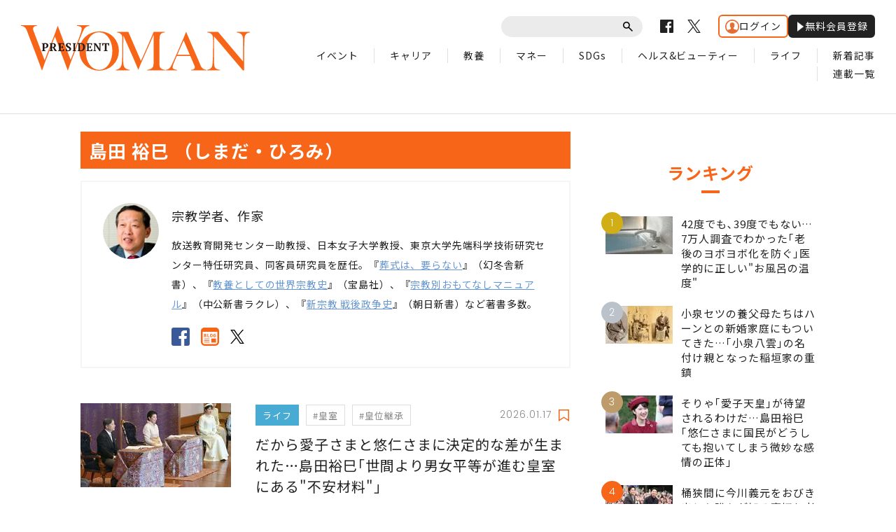

--- FILE ---
content_type: text/html; charset=utf-8
request_url: https://president.jp/list/woman/author/%E5%B3%B6%E7%94%B0%20%E8%A3%95%E5%B7%B3
body_size: 17116
content:
<!DOCTYPE html>
<html lang="ja" class="no-js">
<head>
<meta charset="UTF-8">
<meta http-equiv="X-UA-Compatible" content="IE=edge">
<meta name="viewport" content="width=1300">
<title>「島田 裕巳」の記事一覧 | PRESIDENT WOMAN Online（プレジデント ウーマン オンライン） | “女性リーダーをつくる”</title>
<meta name="description" content="「島田 裕巳」の記事一覧。仕事でリーダーを目指し、高みを目指して生きる。情熱を持って働き続けたい、女性のためのサイトです。">
<meta name="author" content="PRESIDENT Inc.">
<meta name="copyright" content="Copyright © PRESIDENT Inc. All rights reserved.">
<meta property="fb:app_id" content="690068431387426">
<meta property="og:locale" content="ja_JP">
<meta property="og:site_name" content="PRESIDENT WOMAN Online（プレジデント ウーマン オンライン）">
<meta property="og:title" content="「島田 裕巳」の記事一覧 | PRESIDENT WOMAN Online（プレジデント ウーマン オンライン）">
<meta property="og:type" content="website">
<meta property="og:description" content="「島田 裕巳」の記事一覧。仕事でリーダーを目指し、高みを目指して生きる。情熱を持って働き続けたい、女性のためのサイトです。">
<meta property="og:url" content="https://president.jp/list/woman/author/%E5%B3%B6%E7%94%B0%20%E8%A3%95%E5%B7%B3">
<meta property="og:image" content="https://president.jp/common/woman/images/common/ogpv20190101.png">
<meta name="twitter:card" content="summary_large_image">
<meta name="twitter:site" content="@Pre_Woman">
<meta name="twitter:url" content="https://president.jp/list/woman/author/%E5%B3%B6%E7%94%B0%20%E8%A3%95%E5%B7%B3">
<meta name="twitter:title" content="「島田 裕巳」の記事一覧 | PRESIDENT WOMAN Online（プレジデント ウーマン オンライン）">
<meta name="twitter:description" content="「島田 裕巳」の記事一覧。仕事でリーダーを目指し、高みを目指して生きる。情熱を持って働き続けたい、女性のためのサイトです。">
<meta name="twitter:image" content="https://president.jp/common/woman/images/common/ogpv20190101.png">
<meta name="msapplication-config" content="https://president.ismcdn.jp/common/woman/browserconfig.xml">
<meta name="robots" content="max-image-preview:large">
<link rel="preconnect" href="//cdn.c360a.salesforce.com" crossorigin>
<link rel="shortcut icon" href="https://president.ismcdn.jp/common/woman/favicon.ico" type="image/vnd.microsoft.icon">
<link rel="apple-touch-icon" href="https://president.ismcdn.jp/common/woman/apple-touch-icon.png">
<link href="https://fonts.googleapis.com/css?family=Noto+Sans+JP:400,500,700&subset=japanese" rel="stylesheet">
<link href="https://fonts.googleapis.com/css?family=Poppins:300,400,600" rel="stylesheet">
<link rel="stylesheet" media="all" href="https://president.ismcdn.jp/resources/woman/css/common.css?rd=202601201143">
<link rel="stylesheet" media="all" href="https://president.ismcdn.jp/resources/woman/css/pc-article.css?rd=202601201143">
<link rel="stylesheet" media="all" href="https://president.ismcdn.jp/resources/woman/css/add-style.css?rd=202601201143">
<link rel="stylesheet" media="all" href="https://president.ismcdn.jp/resources/woman/css/extra.css?rd=202601201143">
<link rel="stylesheet" media="print" href="https://president.ismcdn.jp/resources/woman/css/print.css?rd=202601201143">
<link rel="stylesheet" href="https://president.ismcdn.jp/common/js/lib/fancybox2/jquery.fancybox.css">
<link rel="canonical" href="https://president.jp/list/woman/author/%E5%B3%B6%E7%94%B0%20%E8%A3%95%E5%B7%B3">
<script src="/op/analytics.js?domain=president.jp"></script>
<script src="https://cdn.c360a.salesforce.com/beacon/c360a/9bb326f5-8c88-46ba-a15a-fc5bec725498/scripts/c360a.min.js"></script>
<script>
dataLayer = [{
  "category": "",
  "genre": "",
  "tieUp": "",
  "member": "非会員",
  "articleId": "",
  "title" : (function(){ try{var t="";if(t==""){t=document.title.split("|")[0].trim();}return t;}catch(err){return '';}})(),
  "subTitle" : "",
  "author" : "",
  "pubDate" : "",
  "toTerm" : "",
  "totalPage" : "",
  "currentPage" : "1",
  "lastPage" : "",
  "tag" : "",
  "pageConditions" : "",
  "articleType" : "",
  "media" : "PRESIDENT Online"
}];
</script>

</script>
<!-- Google Tag Manager -->
<script>(function(w,d,s,l,i){w[l]=w[l]||[];w[l].push({'gtm.start':new Date().getTime(),event:'gtm.js'});var f=d.getElementsByTagName(s)[0],j=d.createElement(s),dl=l!='dataLayer'?'&l='+l:'';j.async=true;j.src='//www.googletagmanager.com/gtm.js?id='+i+dl;f.parentNode.insertBefore(j,f);})(window,document,'script','dataLayer','GTM-NGPFSH');</script>
<!-- End Google Tag Manager -->
<script type="text/javascript" src="https://csm.cxpublic.com/President.js" async></script><script>
window.grumi = {
  cfg: {
    advs: {
      '4726699895': true,
      '4713574795': true,
      '5634158140': true,
      '4435869573': true,
      '219185298': true,
      '4895276622': true,
      '4968385330': true,
      '4893156360': true,
      '4726992237': true,
      '4829705935': true,
      '4856600840': true,
      '4406490127': true,
      '4915460344': true,
      '201576618': true,
      '4724750293': true,
      '5634154936': true,
      '5634154987': true,
      '4452923694': true,
      '5049129113': true,
      '96790578': true,
      '4819192780': true
    },
  },
  key: '1e55f8df-3eb3-449b-9333-3b100671f740',
};
</script>
<script src="//rumcdn.geoedge.be/1e55f8df-3eb3-449b-9333-3b100671f740/grumi-ip.js" async></script><script async src="//ads.rubiconproject.com/prebid/12162_president.js"></script>
<script async='async' src='https://www.googletagservices.com/tag/js/gpt.js'></script>
<script>
  var googletag = googletag || {};
  googletag.cmd = googletag.cmd || [];

  googletag.cmd.push(function() {
    try{
      if(!cX.getUserId(false)) {
        cX.setCustomParameters({"newuser":"true"});
        cX.startSessionAnnotation({"newuser_S":"true"});
      }
      googletag.pubads().setTargeting("CxSegments",cX.getUserSegmentIds({persistedQueryId: "c5121cd9b1cab3c85e55b84c9e2037c68dd5251a"}));
    }catch(err){}
  });

  var path_value = location.pathname.substr(0, 40);
  var ref_value = document.referrer ? document.referrer.split("/")[2] : 'null';
  var urlParam = location.search.substring(1);
  var paramArray = {};
  if (urlParam) {
    var param = urlParam.split('&');
    for (i = 0; i < param.length; i++) {
      var paramItem = param[i].split('=');
      paramArray[paramItem[0]] = paramItem[1];
    }
  }
  var _page = paramArray['page'] || '1';
  var _totalPageNumber = String(_totalPageNumber);
  var _is_last_page = String(_page === _totalPageNumber);
  var dataLayer = window.dataLayer;
  var _category = dataLayer && dataLayer[0] && dataLayer[0]['category'] && dataLayer[0]['category'].slice(1, -1).split(",")[0].slice(1, -1);
  googletag.cmd.push(function () {
    googletag.pubads().setTargeting('URLs', path_value).setTargeting('Ref', ref_value);
    googletag.pubads().setTargeting('param:page', _page);
    googletag.pubads().setTargeting('page:total_page_num', _totalPageNumber);
    googletag.pubads().setTargeting('page:is_last_page', _is_last_page);
    if (Boolean(_category)) {
      googletag.pubads().setTargeting('page:category', _category);
    }
    googletag.pubads().setTargeting('president_R_user_seg', (function () { try { return document.cookie.match(new RegExp("ismsegs=(.*?)(?:;|$)"))[1].split(',').filter(function (o) { return o !== ''; }); } catch (err) { return ''; } })());
    googletag.pubads().setTargeting('ism_seg_pol', (function () { try { return document.cookie.match(new RegExp("ismtdsegs=(.*?)(?:;|$)"))[1].split(',').filter(function (o) { return o !== ''; }); } catch (err) { return []; } })());
    googletag.pubads().collapseEmptyDivs();
    });
</script>
<script>
  googletag.cmd.push(function () {
    googletag.defineSlot('/117593098/pc_pol_woman_right_1st', [[1, 1], [300, 250], [300, 500], [300, 300], [300, 600]], 'pc_pol_woman_right_1st').addService(googletag.pubads()).setTargeting('strnativekey','eBhyWaNzqm6UjoSiMAjwoj2V');
    googletag.defineSlot('/117593098/pc_pol_woman_new', [[1, 1], 'fluid'], 'pc_pol_woman_new').addService(googletag.pubads());
    googletag.defineSlot('/117593098/pc_pol_woman_ranking', [[1, 1], 'fluid'], 'pc_pol_woman_ranking').addService(googletag.pubads());
    googletag.pubads().setTargeting("status","free");
    googletag.pubads().setTargeting("adparam","prod");
    googletag.pubads().enableSingleRequest();
    googletag.enableServices();
    googletag.pubads().setPublisherProvidedId(('; ' + document.cookie).split('; ' + 'ismua' + '=').pop().split(';').shift().split('-').join(''));
  });
</script><script async src="https://pagead2.googlesyndication.com/pagead/js/adsbygoogle.js?client=ca-pub-0670020727705908" crossorigin="anonymous"></script>
<script>
window._taboola = window._taboola || [];
_taboola.push({article:'auto'});
!function (e, f, u, i) {
  if (!document.getElementById(i)){
    e.async = 1;
    e.src = u;
    e.id = i;
    f.parentNode.insertBefore(e, f);
  }
}(document.createElement('script'),
document.getElementsByTagName('script')[0],
'//cdn.taboola.com/libtrc/presidentonline/loader.js',
'tb_loader_script');
if(window.performance && typeof window.performance.mark == 'function')
  {window.performance.mark('tbl_ic');}
</script>
<!-- Piano Script Start -->
<script>
var tp = window.tp || [];
// コンテンツセグメンテーション
tp.push(["setTags", [
  "",
  "",
  "",
  "",
  "",
  "",
  ""
  ]
]);
tp.push(["setContentSection", ""]);
tp.push(["setContentCreated", ""]);
// ADブロッカー検出スクリプト
(function(d,c){d.cookie = "__adblocker=; expires=Thu, 01 Jan 1970 00:00:00 GMT; path=/";var j=function(adblocker){var t=new Date;t.setTime(t.getTime()+60*5*1E3);d.cookie="__adblocker="+(adblocker?"true":"false")+"; expires="+t.toUTCString()+"; path=/"};var s=d.createElement(c);s.async=true;s.src="//www.npttech.com/advertising.js";s.onerror=function(){j(true);};var b=d.getElementsByTagName(c)[0];b.parentNode.insertBefore(s,b)})(document,"script");
// Composerスクリプト（コンテンツブロック検出あり）
(function(g,h,c){c=Number.isInteger(c)?parseInt(c):30;(new Promise(function(a,d){var b=document.createElement("script");b.type="text/javascript";b.async=!0;b.src=(h?"//experience-ap.piano.io":"//sandbox.piano.io")+"/xbuilder/experience/load?aid="+g;b.onload=function(){window.tpLoaded?a():d(!0)};b.onerror=function(){d(!0)};var e=document.querySelector("script");e.parentNode.insertBefore(b,e)})).then(function(){return new Promise(function(a,d){0==c?a():function(b,e){function f(){window.tp&&tp.isInitialized?a():k++>e?d(!0):setTimeout(f,b)}var k=0;setTimeout(f,b)}(1E3*c/20,20)})})["catch"](function(a){a&&(a=document.querySelector("#tpModal"))&&(a.style.display="block",(a=document.querySelector(".pi_close"))&&a.addEventListener("click",function(){document.querySelector("#tpModal").style.display="none"}))})
})("MKTkonwxpj", true);
</script>
<script>
window.MWLIB= {
  login: function(){
    const currentPath = location.pathname + location.search;
    // console.log("/auth/al?return_to=" + encodeURIComponent(currentPath));
    $('body').css({
      "opacity":0.2,
      "background-color":"black"
    });
    location.href = "/auth/al?return_to=" + encodeURIComponent(currentPath);
  },
  logout: function(){
    const currentPath = location.pathname + location.search;
    // console.log("/auth/logout?return_to=" + encodeURIComponent(currentPath));
    $('body').css({
      "opacity":0.2,
      "background-color":"black"
    });
    location.href = "/auth/logout?return_to=" + encodeURIComponent(currentPath);
  }
};
window.addEventListener('load',function(){
  let utp = (('; ' + document.cookie).split('; ' + '__utp' + '=').pop().split(';').shift());
  let ss = (('; ' + document.cookie).split('; ' + 'ismss' + '=').pop().split(';').shift());
  if ((utp!='') && (ss=='')) {
    // console.log('force logout');
    // try{tp.pianoId.logout();}catch(err){};
    console.log('relogin');
    window.MWLIB.login();
  }
});
</script>
<script>
tp = window.tp || [];
pianoLoginLogoutButtons = function () {
  if (tp.user.isUserValid()) {
    $('#piano-logout-container').show();
    $('#piano-logout-container-header').show();
    $('#piano-login-register-container').hide();
    $('#piano-login-register-container-header').hide();
    $('.piano-logout-event-container').show();
    $('.piano-login-register-event-container').hide();
    $('#piano-login-container-modal-container').hide();
    $('#piano-logout-container-modal-container').show();
    tp.myaccount.show({
        displayMode: "inline",
        containerSelector: "#my-account"
    });
  }
  else {
    $('#piano-logout-container').hide();
    $('#piano-logout-container-header').hide();
    $('#piano-login-register-container').show();
    $('#piano-login-register-container-header').show();
    $('.piano-logout-event-container').hide();
    $('.piano-login-register-event-container').show();
    $('#piano-logout-container-modal-container').hide();
    $('#piano-login-container-modal-container').show();
  }
};
tp.push(["init", function(){
  pianoLoginLogoutButtons();
  $(".piano-login").click( function () {
    tp.pianoId.show({
      screen: 'login',
      loggedIn: pianoLoginLogoutButtons
    });
  });
  $(".piano-modal").click( function () {
    tp.pianoId.show({
      screen: 'register',
      formName: 'POL',
      stage: 'freeregist',
      loggedIn: pianoLoginLogoutButtons
    });
  });
  $( ".piano-logout" ).click( function () {
    tp.pianoId.logout(pianoLoginLogoutButtons);
  } );
}]);
</script>
<!-- Piano Script End -->
</head>
<body id="author">
<!-- Google Tag Manager -->
<noscript><iframe src="//www.googletagmanager.com/ns.html?id=GTM-NGPFSH"　height="0" width="0" style="display:none;visibility:hidden"></iframe></noscript>
<!-- End Google Tag Manager -->
<div id="taboola-trigger-explore-more"></div>
<script>
window._taboola = window._taboola || [];
_taboola.push({
  mode: 'thumbnails-test',
  container: 'taboola-trigger-explore-more',
  placement: 'Trigger Explore More',
  target_type: 'mix'
});
</script>
<div id="page">
<header class="common-header">
  <div class="inner">
    <h1 class="logo">
      <a href="/woman" class="link">
        <img src="https://president.ismcdn.jp/common/woman/images/common/logo.svg" alt="PRESIDENT WOMAN" class="img">
      </a>
    </h1>
    <nav id="js-navigation" class="navigation">
      <div class="wrap-top">
        <div class="common-parts-search parts-search">
          <form action="/list/woman/search" method="get">
            <input type="text" value="" name="fulltext" class="input">
            <button type="submit" class="btn"><span class="label">送信</span></button>
          </form>
        </div>
        <ul class="common-sns-list sns-list">
          <li class="sns">
            <a href="https://www.facebook.com/PRESIDENTWOMAN/" target="_blank" class="link">
              <svg role="img" width="19" height="19" title="Facebook" class="img"><use xlink:href="/common/woman/images/common/sns-facebook.svg#path" /></svg>
            </a>
          </li>
          <li class="sns">
            <a href="https://x.com/Pre_Woman" target="_blank" class="link">
              <svg width="19" height="19" viewBox="0 0 1200 1227" fill="none" xmlns="http://www.w3.org/2000/svg">
<path d="M714.163 519.284L1160.89 0H1055.03L667.137 450.887L357.328 0H0L468.492 681.821L0 1226.37H105.866L515.491 750.218L842.672 1226.37H1200L714.137 519.284H714.163ZM569.165 687.828L521.697 619.934L144.011 79.6944H306.615L611.412 515.685L658.88 583.579L1055.08 1150.3H892.476L569.165 687.854V687.828Z" fill="#000" class="img"/>
</svg>

            </a>
          </li>
          <!-- <li class="sns">
            <a href="" target="_blank" class="link">
              <svg role="img" width="19" height="19" title="Instagram" class="img"><use xlink:href="/common/woman/images/common/sns-instagram.svg#path" /></svg>
            </a>
          </li> -->
        </ul>
        <div class="header-auth" id="piano-login-container">
          <div class="header-auth__inner" id="piano-login-register-container" style="display: none;">
            <a href="javascript:void(0);" class="header-auth__btn piano-login"><img src="https://president.ismcdn.jp/common/images/icons/wol-piano-login.png" width="20" height="20" alt="ログイン">ログイン</a>
            <a href="javascript:void(0);" class="header-auth__btn --black piano-modal"><img src="https://president.ismcdn.jp/common/images/icons/wol-piano-regist.png" width="14" height="14" alt="無料会員登録">無料会員登録</a>
          </div>
          <div class="header-auth__inner" id="piano-logout-container" style="display: none;">
            <a href="javascript:void(0);" class="header-auth__btn piano-logout"><img src="https://president.ismcdn.jp/common/images/icons/wol-piano-logout.png" width="20" height="20" alt="ログアウト">ログアウト</a>
            <a href="/list/mypage" class="header-auth__btn --black"><img src="https://president.ismcdn.jp/common/images/icons/wol-piano-mypage.png" width="14" height="14" alt="マイページ">マイページ</a>
          </div>
        </div>
      </div>
      <ul class="common-gnav-list gnav-list">
<li class="gnav"><a href="/list/woman/event" class="link">イベント</a></li>
<li class="gnav"><a href="/list/woman/career" class="link">キャリア</a></li>
<li class="gnav"><a href="/list/woman/study" class="link">教養</a></li>
<li class="gnav"><a href="/list/woman/money" class="link">マネー</a></li>
<li class="gnav"><a href="/list/woman/sdgs" class="link">SDGs</a></li>
<li class="gnav"><a href="/list/woman/health" class="link">ヘルス&ビューティー</a></li>
<li class="gnav"><a href="/list/woman/life" class="link">ライフ</a></li>
<li class="gnav"><a href="/list/woman/latest" class="link">新着記事</a></li>
<li class="gnav"><a href="/list/woman/serialization" class="link">連載一覧</a></li>      </ul>
    </nav>
  </div>
</header>

<div class="c-section with-mrg">
  <div class="c-inner is-w-1050 is-column inner">
    <div class="column-main">
    
    <h1 class="author-detail__name">島田 裕巳
         （しまだ・ひろみ）
     </h1>
     <section class="author-detail">
          <div class="wrap-thumb"><img src="https://president.ismcdn.jp/mwimgs/b/a/200w/img_bab556c2e89bde2ab950a5816f505eac13012.jpg" srcset="https://president.ismcdn.jp/mwimgs/b/a/200w/img_bab556c2e89bde2ab950a5816f505eac13012.jpg 1x, https://president.ismcdn.jp/mwimgs/b/a/400w/img_bab556c2e89bde2ab950a5816f505eac13012.jpg 2x" alt="島田 裕巳" class="thumb"></div>
          <div class="wrap-txt">
           <div class="txt-name">宗教学者、作家</div>
                <div class="txt-desc">放送教育開発センター助教授、日本女子大学教授、東京大学先端科学技術研究センター特任研究員、同客員研究員を歴任。『<a href="https://www.amazon.co.jp/exec/obidos/ASIN/4344981588/presidentjp-22" target="_blank">葬式は、要らない</a>』（幻冬舎新書）、『<a href="https://www.amazon.co.jp/exec/obidos/ASIN/4299004736/presidentjp-22" target="_blank">教養としての世界宗教史</a>』（宝島社）、『<a href="https://www.amazon.co.jp/exec/obidos/ASIN//412150688X/presidentjp-22" target="_blank">宗教別おもてなしマニュアル</a>』（中公新書ラクレ）、『<a href="https://www.amazon.co.jp/exec/obidos/ASIN//4022952067/presidentjp-22" target="_blank">新宗教 戦後政争史</a>』（朝日新書）など著書多数。</div>
<div class="author-detail__sns">
  <ul class="author-detail__snsList">
    <li class="author-detail__snsItem">
      <a href="https://www.facebook.com/shimada.hiromi001/" target="_blank" rel="nofollow"><img src="https://president.ismcdn.jp/common/woman/images/common/icon_fb-box.svg" alt="facebook"></a>
    </li>
    <li class="author-detail__snsItem">
      <a href="http://hitorigurashi.cocolog-nifty.com/" target="_blank" rel="nofollow"><img src="https://president.ismcdn.jp/common/woman/images/common/icon_blog-orange.svg" alt="blog"></a>
    </li>
    <li class="author-detail__snsItem">
      <a href="https://twitter.com/hiromishimada" target="_blank" rel="nofollow"><img src="https://president.ismcdn.jp/common/woman/images/common/icon_x-black.svg" alt="twitter"></a>
    </li>
  </ul>
<!-- /.area-sns --></div>
        </div>
<!-- /.author-detail --></section>
    
      <div class="c-section">
        <div class="article-list">
<article class="article-column">
  <a href="/articles/-/107835" class="box">
    
    <figure class="c-thumb-3to2 article-parts-thumb">
<img src="https://president.ismcdn.jp/mwimgs/1/1/215/img_119bf62a973a5de4668c6497358f5e261181079.jpg" srcset="https://president.ismcdn.jp/mwimgs/1/1/215/img_119bf62a973a5de4668c6497358f5e261181079.jpg 1x, https://president.ismcdn.jp/mwimgs/1/1/430/img_119bf62a973a5de4668c6497358f5e261181079.jpg 2x" alt="だから愛子さまと悠仁さまに決定的な差が生まれた…島田裕巳｢世間より男女平等が進む皇室にある"不安材料"｣" class="thumb">    </figure>
  </a>
  <div class="article-parts-detail">
    <div class="wrap-row">
  <ul class="article-parts-term term-list">
      <li class="term">
          <span class="label is-color-skyblue">ライフ</span>
      </li>
        <li class="term">
            <span class="label">#皇室</span>
        </li>
        <li class="term">
            <span class="label">#皇位継承</span>
        </li>
  </ul>
      <time datetime="2026-01-17" class="txt-info is-date is-right">2026.01.17</time><button class="c-bookmark --list piano-modal"></button>
    </div>
    <h2 class="title">だから愛子さまと悠仁さまに決定的な差が生まれた…島田裕巳｢世間より男女平等が進む皇室にある"不安材料"｣</h2>
    <p class="txt-author">島田 裕巳</p>
    
  </div>
</article><article class="article-column">
  <a href="/articles/-/107563" class="box">
    
    <figure class="c-thumb-3to2 article-parts-thumb">
<img src="https://president.ismcdn.jp/mwimgs/3/4/215/img_345e5af755c48807d71fbb226b76e0e81958205.jpg" srcset="https://president.ismcdn.jp/mwimgs/3/4/215/img_345e5af755c48807d71fbb226b76e0e81958205.jpg 1x, https://president.ismcdn.jp/mwimgs/3/4/430/img_345e5af755c48807d71fbb226b76e0e81958205.jpg 2x" alt="一般参賀に参加して確信した｢愛子天皇｣待望論の正体…島田裕巳｢男性より女性をと願う国民の真意｣" class="thumb">    </figure>
  </a>
  <div class="article-parts-detail">
    <div class="wrap-row">
  <ul class="article-parts-term term-list">
      <li class="term">
          <span class="label is-color-skyblue">ライフ</span>
      </li>
        <li class="term">
            <span class="label">#皇室</span>
        </li>
        <li class="term">
            <span class="label">#皇位継承</span>
        </li>
  </ul>
      <time datetime="2026-01-10" class="txt-info is-date is-right">2026.01.10</time><button class="c-bookmark --list piano-modal"></button>
    </div>
    <h2 class="title">一般参賀に参加して確信した｢愛子天皇｣待望論の正体…島田裕巳｢男性より女性をと願う国民の真意｣</h2>
    <p class="txt-author">島田 裕巳</p>
    
  </div>
</article><article class="article-column">
  <a href="/articles/-/107056" class="box">
    
    <figure class="c-thumb-3to2 article-parts-thumb">
<img src="https://president.ismcdn.jp/mwimgs/d/1/215/img_d11a3c598a97b2eca12c2cfaa36f6cbb1241645.jpg" srcset="https://president.ismcdn.jp/mwimgs/d/1/215/img_d11a3c598a97b2eca12c2cfaa36f6cbb1241645.jpg 1x, https://president.ismcdn.jp/mwimgs/d/1/430/img_d11a3c598a97b2eca12c2cfaa36f6cbb1241645.jpg 2x" alt="愛子さまにあって悠仁さまにはない…島田裕巳｢新年歌会始で明らかになる日常から育まれし天皇家の帝王学｣" class="thumb">    </figure>
  </a>
  <div class="article-parts-detail">
    <div class="wrap-row">
  <ul class="article-parts-term term-list">
      <li class="term">
          <span class="label is-color-skyblue">ライフ</span>
      </li>
        <li class="term">
            <span class="label">#皇室</span>
        </li>
        <li class="term">
            <span class="label">#皇位継承</span>
        </li>
  </ul>
      <time datetime="2026-01-03" class="txt-info is-date is-right">2026.01.03</time><button class="c-bookmark --list piano-modal"></button>
    </div>
    <h2 class="title">愛子さまにあって悠仁さまにはない…島田裕巳｢新年歌会始で明らかになる日常から育まれし天皇家の帝王学｣</h2>
    <p class="txt-author">島田 裕巳</p>
    
  </div>
</article><article class="article-column">
  <a href="/articles/-/106972" class="box">
    
    <figure class="c-thumb-3to2 article-parts-thumb">
<img src="https://president.ismcdn.jp/mwimgs/8/4/215/img_841d55d7a547aad813b4165cc0baaa681301536.jpg" srcset="https://president.ismcdn.jp/mwimgs/8/4/215/img_841d55d7a547aad813b4165cc0baaa681301536.jpg 1x, https://president.ismcdn.jp/mwimgs/8/4/430/img_841d55d7a547aad813b4165cc0baaa681301536.jpg 2x" alt="参賀デビューの悠仁さまに素直に手を振れない…島田裕巳｢今の皇室典範では秋篠宮さまも悠仁さまも苦しむ｣" class="thumb">    </figure>
  </a>
  <div class="article-parts-detail">
    <div class="wrap-row">
  <ul class="article-parts-term term-list">
      <li class="term">
          <span class="label is-color-skyblue">ライフ</span>
      </li>
        <li class="term">
            <span class="label">#皇室</span>
        </li>
        <li class="term">
            <span class="label">#皇位継承</span>
        </li>
  </ul>
      <time datetime="2025-12-28" class="txt-info is-date is-right">2025.12.28</time><button class="c-bookmark --list piano-modal"></button>
    </div>
    <h2 class="title">参賀デビューの悠仁さまに素直に手を振れない…島田裕巳｢今の皇室典範では秋篠宮さまも悠仁さまも苦しむ｣</h2>
    <p class="txt-author">島田 裕巳</p>
    
  </div>
</article><article class="article-column">
  <a href="/articles/-/106674" class="box">
    
    <figure class="c-thumb-3to2 article-parts-thumb">
<img src="https://president.ismcdn.jp/mwimgs/9/e/215/img_9e151705f6b08add99e5644d7885f4201166093.jpg" srcset="https://president.ismcdn.jp/mwimgs/9/e/215/img_9e151705f6b08add99e5644d7885f4201166093.jpg 1x, https://president.ismcdn.jp/mwimgs/9/e/430/img_9e151705f6b08add99e5644d7885f4201166093.jpg 2x" alt="秋篠宮家とも三笠宮家とも全然ちがう…｢愛子天皇｣待望論の背景に"家族関係のお手本"求める国民感情" class="thumb">    </figure>
  </a>
  <div class="article-parts-detail">
    <div class="wrap-row">
  <ul class="article-parts-term term-list">
      <li class="term">
          <span class="label is-color-skyblue">ライフ</span>
      </li>
        <li class="term">
            <span class="label">#皇室</span>
        </li>
        <li class="term">
            <span class="label">#皇族</span>
        </li>
  </ul>
      <time datetime="2025-12-20" class="txt-info is-date is-right">2025.12.20</time><button class="c-bookmark --list piano-modal"></button>
    </div>
    <h2 class="title">秋篠宮家とも三笠宮家とも全然ちがう…｢愛子天皇｣待望論の背景に"家族関係のお手本"求める国民感情</h2>
    <p class="txt-author">島田 裕巳</p>
    
  </div>
</article><article class="article-column">
  <a href="/articles/-/106261" class="box">
    
    <figure class="c-thumb-3to2 article-parts-thumb">
<img src="https://president.ismcdn.jp/mwimgs/6/2/215/img_62f29f1c9a5a8581ee6db88e699d79271289672.jpg" srcset="https://president.ismcdn.jp/mwimgs/6/2/215/img_62f29f1c9a5a8581ee6db88e699d79271289672.jpg 1x, https://president.ismcdn.jp/mwimgs/6/2/430/img_62f29f1c9a5a8581ee6db88e699d79271289672.jpg 2x" alt="｢愛子天皇｣待望論は海外メディアのほうが凄かった…"ポップスター愛子さま"人気と皇位継承への御注進" class="thumb">    </figure>
  </a>
  <div class="article-parts-detail">
    <div class="wrap-row">
  <ul class="article-parts-term term-list">
      <li class="term">
          <span class="label is-color-skyblue">ライフ</span>
      </li>
        <li class="term">
            <span class="label">#皇室</span>
        </li>
        <li class="term">
            <span class="label">#皇位継承</span>
        </li>
  </ul>
      <time datetime="2025-12-13" class="txt-info is-date is-right">2025.12.13</time><button class="c-bookmark --list piano-modal"></button>
    </div>
    <h2 class="title">｢愛子天皇｣待望論は海外メディアのほうが凄かった…"ポップスター愛子さま"人気と皇位継承への御注進</h2>
    <p class="txt-author">島田 裕巳</p>
    
  </div>
</article><article class="article-column">
  <a href="/articles/-/105938" class="box">
    
    <figure class="c-thumb-3to2 article-parts-thumb">
<img src="https://president.ismcdn.jp/mwimgs/c/6/215/img_c64c7012a8f0918dfff4b6a01dce23c71230273.jpg" srcset="https://president.ismcdn.jp/mwimgs/c/6/215/img_c64c7012a8f0918dfff4b6a01dce23c71230273.jpg 1x, https://president.ismcdn.jp/mwimgs/c/6/430/img_c64c7012a8f0918dfff4b6a01dce23c71230273.jpg 2x" alt="｢佳子さまカレンダー｣を超えた…発売即増刷の｢愛子さまカレンダー｣に専門家が感じる国民感情の"地殻変動"" class="thumb">    </figure>
  </a>
  <div class="article-parts-detail">
    <div class="wrap-row">
  <ul class="article-parts-term term-list">
      <li class="term">
          <span class="label is-color-skyblue">ライフ</span>
      </li>
        <li class="term">
            <span class="label">#皇室</span>
        </li>
        <li class="term">
            <span class="label">#皇位継承</span>
        </li>
  </ul>
      <time datetime="2025-12-06" class="txt-info is-date is-right">2025.12.06</time><button class="c-bookmark --list piano-modal"></button>
    </div>
    <h2 class="title">｢佳子さまカレンダー｣を超えた…発売即増刷の｢愛子さまカレンダー｣に専門家が感じる国民感情の"地殻変動"</h2>
    <p class="txt-author">島田 裕巳</p>
    
  </div>
</article><article class="article-column">
  <a href="/articles/-/105601" class="box">
    
    <figure class="c-thumb-3to2 article-parts-thumb">
<img src="https://president.ismcdn.jp/mwimgs/6/a/215/img_6a58a50fa1121129458f784a9e96de911185674.jpg" srcset="https://president.ismcdn.jp/mwimgs/6/a/215/img_6a58a50fa1121129458f784a9e96de911185674.jpg 1x, https://president.ismcdn.jp/mwimgs/6/a/430/img_6a58a50fa1121129458f784a9e96de911185674.jpg 2x" alt="ラオス訪問は｢愛子天皇｣の序章にすぎない…島田裕巳｢内親王外交の頂点に位置づけられる3年後の訪問先｣" class="thumb">    </figure>
  </a>
  <div class="article-parts-detail">
    <div class="wrap-row">
  <ul class="article-parts-term term-list">
      <li class="term">
          <span class="label is-color-skyblue">ライフ</span>
      </li>
        <li class="term">
            <span class="label">#皇室</span>
        </li>
        <li class="term">
            <span class="label">#皇位継承</span>
        </li>
  </ul>
      <time datetime="2025-11-29" class="txt-info is-date is-right">2025.11.29</time><button class="c-bookmark --list piano-modal"></button>
    </div>
    <h2 class="title">ラオス訪問は｢愛子天皇｣の序章にすぎない…島田裕巳｢内親王外交の頂点に位置づけられる3年後の訪問先｣</h2>
    <p class="txt-author">島田 裕巳</p>
    
  </div>
</article><article class="article-column">
  <a href="/articles/-/105346" class="box">
    
    <figure class="c-thumb-3to2 article-parts-thumb">
<img src="https://president.ismcdn.jp/mwimgs/3/b/215/img_3b37375eab53ed67744288064f60fbba1082157.jpg" srcset="https://president.ismcdn.jp/mwimgs/3/b/215/img_3b37375eab53ed67744288064f60fbba1082157.jpg 1x, https://president.ismcdn.jp/mwimgs/3/b/430/img_3b37375eab53ed67744288064f60fbba1082157.jpg 2x" alt="やはり｢愛子天皇｣しかない…島田裕巳｢愛子さまのような"外交オーラ"を悠仁さまは放てない当然の理由｣" class="thumb">    </figure>
  </a>
  <div class="article-parts-detail">
    <div class="wrap-row">
  <ul class="article-parts-term term-list">
      <li class="term">
          <span class="label is-color-skyblue">ライフ</span>
      </li>
        <li class="term">
            <span class="label">#皇室</span>
        </li>
        <li class="term">
            <span class="label">#皇位継承</span>
        </li>
  </ul>
      <time datetime="2025-11-22" class="txt-info is-date is-right">2025.11.22</time><button class="c-bookmark --list piano-modal"></button>
    </div>
    <h2 class="title"><span class="sub">ラオス訪問を見て確信した</span>やはり｢愛子天皇｣しかない…島田裕巳｢愛子さまのような"外交オーラ"を悠仁さまは放てない当然の理由｣</h2>
    <p class="txt-author">島田 裕巳</p>
    
  </div>
</article><article class="article-column">
  <a href="/articles/-/104924" class="box">
    
    <figure class="c-thumb-3to2 article-parts-thumb">
<img src="https://president.ismcdn.jp/mwimgs/1/c/215/img_1cc829e576d13cf9b0f1bf46a6f87f99571158.jpg" srcset="https://president.ismcdn.jp/mwimgs/1/c/215/img_1cc829e576d13cf9b0f1bf46a6f87f99571158.jpg 1x, https://president.ismcdn.jp/mwimgs/1/c/430/img_1cc829e576d13cf9b0f1bf46a6f87f99571158.jpg 2x" alt="｢愛子天皇｣待望論はいっそう高まる気配がする…島田裕巳｢ラオス公式訪問はかなり重要な試練である｣" class="thumb">    </figure>
  </a>
  <div class="article-parts-detail">
    <div class="wrap-row">
  <ul class="article-parts-term term-list">
      <li class="term">
          <span class="label is-color-skyblue">ライフ</span>
      </li>
        <li class="term">
            <span class="label">#皇室</span>
        </li>
        <li class="term">
            <span class="label">#外交</span>
        </li>
  </ul>
      <time datetime="2025-11-14" class="txt-info is-date is-right">2025.11.14</time><button class="c-bookmark --list piano-modal"></button>
    </div>
    <h2 class="title"><span class="sub">｢準国賓｣として社会主義国ラオスに招かれる愛子さま</span>｢愛子天皇｣待望論はいっそう高まる気配がする…島田裕巳｢ラオス公式訪問はかなり重要な試練である｣</h2>
    <p class="txt-author">島田 裕巳</p>
    
  </div>
</article><article class="article-column">
  <a href="/articles/-/104622" class="box">
    
    <figure class="c-thumb-3to2 article-parts-thumb">
<img src="https://president.ismcdn.jp/mwimgs/8/a/215/img_8a8087e9da509a4a9f06d8309b7ad5801167452.jpg" srcset="https://president.ismcdn.jp/mwimgs/8/a/215/img_8a8087e9da509a4a9f06d8309b7ad5801167452.jpg 1x, https://president.ismcdn.jp/mwimgs/8/a/430/img_8a8087e9da509a4a9f06d8309b7ad5801167452.jpg 2x" alt="そりゃ｢愛子天皇｣が待望されるわけだ…島田裕巳｢悠仁さまに国民がどうしても抱いてしまう微妙な感情の正体｣" class="thumb">    </figure>
  </a>
  <div class="article-parts-detail">
    <div class="wrap-row">
  <ul class="article-parts-term term-list">
      <li class="term">
          <span class="label is-color-skyblue">ライフ</span>
      </li>
        <li class="term">
            <span class="label">#皇室</span>
        </li>
        <li class="term">
            <span class="label">#皇位継承</span>
        </li>
  </ul>
      <time datetime="2025-11-08" class="txt-info is-date is-right">2025.11.08</time><button class="c-bookmark --list piano-modal"></button>
    </div>
    <h2 class="title"><span class="sub">天皇家の"一人っ子内親王"は歴史上比類がない</span>そりゃ｢愛子天皇｣が待望されるわけだ…島田裕巳｢悠仁さまに国民がどうしても抱いてしまう微妙な感情の正体｣</h2>
    <p class="txt-author">島田 裕巳</p>
    
  </div>
</article><article class="article-column">
  <a href="/articles/-/104397" class="box">
    
    <figure class="c-thumb-3to2 article-parts-thumb">
<img src="https://president.ismcdn.jp/mwimgs/e/3/215/img_e39c45274a1fe45493ea7bba34f618ad1114681.jpg" srcset="https://president.ismcdn.jp/mwimgs/e/3/215/img_e39c45274a1fe45493ea7bba34f618ad1114681.jpg 1x, https://president.ismcdn.jp/mwimgs/e/3/430/img_e39c45274a1fe45493ea7bba34f618ad1114681.jpg 2x" alt="愛子さまの存在感が日に日に増している…島田裕巳｢"65歳父と23歳娘のお忍び"に滲む後継者への布石の可能性｣" class="thumb">    </figure>
  </a>
  <div class="article-parts-detail">
    <div class="wrap-row">
  <ul class="article-parts-term term-list">
      <li class="term">
          <span class="label is-color-skyblue">ライフ</span>
      </li>
        <li class="term">
            <span class="label">#皇室</span>
        </li>
        <li class="term">
            <span class="label">#皇位継承</span>
        </li>
  </ul>
      <time datetime="2025-11-01" class="txt-info is-date is-right">2025.11.01</time><button class="c-bookmark --list piano-modal"></button>
    </div>
    <h2 class="title"><span class="sub">大学の授業が始まった悠仁さまとは対照的</span>愛子さまの存在感が日に日に増している…島田裕巳｢"65歳父と23歳娘のお忍び"に滲む後継者への布石の可能性｣</h2>
    <p class="txt-author">島田 裕巳</p>
    
  </div>
</article><article class="article-column">
  <a href="/articles/-/104099" class="box">
    
    <figure class="c-thumb-3to2 article-parts-thumb">
<img src="https://president.ismcdn.jp/mwimgs/0/c/215/img_0cc9369c7f2085dbca4059b2c98fe5b91305457.jpg" srcset="https://president.ismcdn.jp/mwimgs/0/c/215/img_0cc9369c7f2085dbca4059b2c98fe5b91305457.jpg 1x, https://president.ismcdn.jp/mwimgs/0/c/430/img_0cc9369c7f2085dbca4059b2c98fe5b91305457.jpg 2x" alt="｢愛子天皇｣実現は逆に加速する…男系男子を譲らぬ高市政権が女性天皇誕生へのアクセルを踏むことになるワケ" class="thumb">    </figure>
  </a>
  <div class="article-parts-detail">
    <div class="wrap-row">
  <ul class="article-parts-term term-list">
      <li class="term">
          <span class="label is-color-skyblue">ライフ</span>
      </li>
        <li class="term">
            <span class="label">#皇室</span>
        </li>
        <li class="term">
            <span class="label">#皇位継承</span>
        </li>
  </ul>
      <time datetime="2025-10-25" class="txt-info is-date is-right">2025.10.25</time><button class="c-bookmark --list piano-modal"></button>
    </div>
    <h2 class="title"><span class="sub">首相になれば見える景色が変わってくる</span>｢愛子天皇｣実現は逆に加速する…男系男子を譲らぬ高市政権が女性天皇誕生へのアクセルを踏むことになるワケ</h2>
    <p class="txt-author">島田 裕巳</p>
    
  </div>
</article><article class="article-column">
  <a href="/articles/-/103782" class="box">
    
    <figure class="c-thumb-3to2 article-parts-thumb">
<img src="https://president.ismcdn.jp/mwimgs/7/7/215/img_7722d21f241494ab7dd1fc3d803eb3a51118167.jpg" srcset="https://president.ismcdn.jp/mwimgs/7/7/215/img_7722d21f241494ab7dd1fc3d803eb3a51118167.jpg 1x, https://president.ismcdn.jp/mwimgs/7/7/430/img_7722d21f241494ab7dd1fc3d803eb3a51118167.jpg 2x" alt="｢愛子天皇｣実現が近づいた…｢三笠宮家分裂￫女性宮家誕生｣で生まれる｢女性･女系天皇｣への道" class="thumb">    </figure>
  </a>
  <div class="article-parts-detail">
    <div class="wrap-row">
  <ul class="article-parts-term term-list">
      <li class="term">
          <span class="label is-color-skyblue">ライフ</span>
      </li>
        <li class="term">
            <span class="label">#皇室</span>
        </li>
        <li class="term">
            <span class="label">#皇位継承</span>
        </li>
  </ul>
      <time datetime="2025-10-17" class="txt-info is-date is-right">2025.10.17</time><button class="c-bookmark --list piano-modal"></button>
    </div>
    <h2 class="title"><span class="sub">女性皇族を当主とする宮家の誕生が天皇家にあってもおかしくないワケ</span>｢愛子天皇｣実現が近づいた…｢三笠宮家分裂￫女性宮家誕生｣で生まれる｢女性･女系天皇｣への道</h2>
    <p class="txt-author">島田 裕巳</p>
    
  </div>
</article><article class="article-column">
  <a href="/articles/-/103470" class="box">
    
    <figure class="c-thumb-3to2 article-parts-thumb">
<img src="https://president.ismcdn.jp/mwimgs/8/7/215/img_87ec9773b7e590fa01acb17f7f3bb02c1919174.jpg" srcset="https://president.ismcdn.jp/mwimgs/8/7/215/img_87ec9773b7e590fa01acb17f7f3bb02c1919174.jpg 1x, https://president.ismcdn.jp/mwimgs/8/7/430/img_87ec9773b7e590fa01acb17f7f3bb02c1919174.jpg 2x" alt="なぜ｢愛子天皇｣を恐れるのか…"キングメーカー"麻生太郎氏が男系男子にこだわり続ける納得の理由" class="thumb">    </figure>
  </a>
  <div class="article-parts-detail">
    <div class="wrap-row">
  <ul class="article-parts-term term-list">
      <li class="term">
          <span class="label is-color-skyblue">ライフ</span>
      </li>
        <li class="term">
            <span class="label">#皇室</span>
        </li>
        <li class="term">
            <span class="label">#皇位継承</span>
        </li>
  </ul>
      <time datetime="2025-10-10" class="txt-info is-date is-right">2025.10.10</time><button class="c-bookmark --list piano-modal"></button>
    </div>
    <h2 class="title"><span class="sub">政界と宮中を握る｢麻生一族｣華麗なる宿縁</span>なぜ｢愛子天皇｣を恐れるのか…"キングメーカー"麻生太郎氏が男系男子にこだわり続ける納得の理由</h2>
    <p class="txt-author">島田 裕巳</p>
    
  </div>
</article><article class="article-column">
  <a href="/articles/-/103179" class="box">
    
    <figure class="c-thumb-3to2 article-parts-thumb">
<img src="https://president.ismcdn.jp/mwimgs/f/4/215/img_f462167a1f3528f9a0e619c68bb49d1f1353938.jpg" srcset="https://president.ismcdn.jp/mwimgs/f/4/215/img_f462167a1f3528f9a0e619c68bb49d1f1353938.jpg 1x, https://president.ismcdn.jp/mwimgs/f/4/430/img_f462167a1f3528f9a0e619c68bb49d1f1353938.jpg 2x" alt="｢愛子天皇｣実現のカギを握るのはこの人しかいない…専門家｢皇室会議で決して無視できない最も大きい存在｣" class="thumb">    </figure>
  </a>
  <div class="article-parts-detail">
    <div class="wrap-row">
  <ul class="article-parts-term term-list">
      <li class="term">
          <span class="label is-color-skyblue">ライフ</span>
      </li>
        <li class="term">
            <span class="label">#皇室</span>
        </li>
        <li class="term">
            <span class="label">#皇位継承</span>
        </li>
  </ul>
      <time datetime="2025-10-04" class="txt-info is-date is-right">2025.10.04</time><button class="c-bookmark --list piano-modal"></button>
    </div>
    <h2 class="title"><span class="sub">秋篠宮さまが｢家｣の存続にこだわったらどうなるか</span>｢愛子天皇｣実現のカギを握るのはこの人しかいない…専門家｢皇室会議で決して無視できない最も大きい存在｣</h2>
    <p class="txt-author">島田 裕巳</p>
    
  </div>
</article><article class="article-column">
  <a href="/articles/-/102955" class="box">
    
    <figure class="c-thumb-3to2 article-parts-thumb">
<img src="https://president.ismcdn.jp/mwimgs/7/6/215/img_768f9cae38bf564a742312ed8bd8b2421219076.jpg" srcset="https://president.ismcdn.jp/mwimgs/7/6/215/img_768f9cae38bf564a742312ed8bd8b2421219076.jpg 1x, https://president.ismcdn.jp/mwimgs/7/6/430/img_768f9cae38bf564a742312ed8bd8b2421219076.jpg 2x" alt="1歳から磨かれた愛子さまの｢お手振り力｣のすごさ…専門家｢国民が最も見たい愛子さまのお手振りシーン｣" class="thumb">    </figure>
  </a>
  <div class="article-parts-detail">
    <div class="wrap-row">
  <ul class="article-parts-term term-list">
      <li class="term">
          <span class="label is-color-skyblue">ライフ</span>
      </li>
        <li class="term">
            <span class="label">#皇室</span>
        </li>
        <li class="term">
            <span class="label">#皇位継承</span>
        </li>
  </ul>
      <time datetime="2025-09-27" class="txt-info is-date is-right">2025.09.27</time><button class="c-bookmark --list piano-modal"></button>
    </div>
    <h2 class="title"><span class="sub">このままでは愛子さまも悠仁さまも成婚パレード開催はない</span>1歳から磨かれた愛子さまの｢お手振り力｣のすごさ…専門家｢国民が最も見たい愛子さまのお手振りシーン｣</h2>
    <p class="txt-author">島田 裕巳</p>
    
  </div>
</article><article class="article-column">
  <a href="/articles/-/102649" class="box">
    
    <figure class="c-thumb-3to2 article-parts-thumb">
<img src="https://president.ismcdn.jp/mwimgs/2/b/215/img_2bd608a42630d906241793fe48e756601208991.jpg" srcset="https://president.ismcdn.jp/mwimgs/2/b/215/img_2bd608a42630d906241793fe48e756601208991.jpg 1x, https://president.ismcdn.jp/mwimgs/2/b/430/img_2bd608a42630d906241793fe48e756601208991.jpg 2x" alt="やっぱり｢愛子天皇｣しかない…専門家が懸念｢学究優先の紀子妃流"帝王学"で次代天皇はつとまるのか｣" class="thumb">    </figure>
  </a>
  <div class="article-parts-detail">
    <div class="wrap-row">
  <ul class="article-parts-term term-list">
      <li class="term">
          <span class="label is-color-skyblue">ライフ</span>
      </li>
        <li class="term">
            <span class="label">#皇室</span>
        </li>
        <li class="term">
            <span class="label">#皇位継承</span>
        </li>
  </ul>
      <time datetime="2025-09-19" class="txt-info is-date is-right">2025.09.19</time><button class="c-bookmark --list piano-modal"></button>
    </div>
    <h2 class="title"><span class="sub">天皇家とは全く違う教育方針…秋篠宮家の｢学習院離れ｣が意味するもの</span>やっぱり｢愛子天皇｣しかない…専門家が懸念｢学究優先の紀子妃流"帝王学"で次代天皇はつとまるのか｣</h2>
    <p class="txt-author">島田 裕巳</p>
    
  </div>
</article><article class="article-column">
  <a href="/articles/-/102306" class="box">
    
    <figure class="c-thumb-3to2 article-parts-thumb">
<img src="https://president.ismcdn.jp/mwimgs/6/f/215/img_6f7fa23b664b43d70b80e25949788be91339142.jpg" srcset="https://president.ismcdn.jp/mwimgs/6/f/215/img_6f7fa23b664b43d70b80e25949788be91339142.jpg 1x, https://president.ismcdn.jp/mwimgs/6/f/430/img_6f7fa23b664b43d70b80e25949788be91339142.jpg 2x" alt="国民の｢愛子天皇｣待望論を鎮静化できるのか…専門家が｢これからの悠仁さまから目が離せない｣というワケ" class="thumb">    </figure>
  </a>
  <div class="article-parts-detail">
    <div class="wrap-row">
  <ul class="article-parts-term term-list">
      <li class="term">
          <span class="label is-color-skyblue">ライフ</span>
      </li>
        <li class="term">
            <span class="label">#皇室</span>
        </li>
        <li class="term">
            <span class="label">#皇位継承</span>
        </li>
  </ul>
      <time datetime="2025-09-13" class="txt-info is-date is-right">2025.09.13</time><button class="c-bookmark --list piano-modal"></button>
    </div>
    <h2 class="title"><span class="sub">成年式では威厳に満ちた堂々たる姿を見せたが…</span>国民の｢愛子天皇｣待望論を鎮静化できるのか…専門家が｢これからの悠仁さまから目が離せない｣というワケ</h2>
    <p class="txt-author">島田 裕巳</p>
    
  </div>
</article><article class="article-column">
  <a href="/articles/-/101796" class="box">
    
    <figure class="c-thumb-3to2 article-parts-thumb">
<img src="https://president.ismcdn.jp/mwimgs/f/e/215/img_fe44f8a3aa8d57c486e7b6d751d3e8de1277008.jpg" srcset="https://president.ismcdn.jp/mwimgs/f/e/215/img_fe44f8a3aa8d57c486e7b6d751d3e8de1277008.jpg 1x, https://president.ismcdn.jp/mwimgs/f/e/430/img_fe44f8a3aa8d57c486e7b6d751d3e8de1277008.jpg 2x" alt="このままでは次代"天皇の母"は紀子さまになる…島田裕巳｢愛子天皇待望論が過熱するもう一つの理由｣" class="thumb">    </figure>
  </a>
  <div class="article-parts-detail">
    <div class="wrap-row">
  <ul class="article-parts-term term-list">
      <li class="term">
          <span class="label is-color-skyblue">ライフ</span>
      </li>
        <li class="term">
            <span class="label">#皇室</span>
        </li>
        <li class="term">
            <span class="label">#皇位継承</span>
        </li>
  </ul>
      <time datetime="2025-09-05" class="txt-info is-date is-right">2025.09.05</time><button class="c-bookmark --list piano-modal"></button>
    </div>
    <h2 class="title"><span class="sub">悠仁さまの即位で変わる雅子さまと紀子さまの力関係</span>このままでは次代"天皇の母"は紀子さまになる…島田裕巳｢愛子天皇待望論が過熱するもう一つの理由｣</h2>
    <p class="txt-author">島田 裕巳</p>
    
  </div>
</article><article class="article-column">
  <a href="/articles/-/101476" class="box">
    
    <figure class="c-thumb-3to2 article-parts-thumb">
<img src="https://president.ismcdn.jp/mwimgs/3/1/215/img_313a7bce8e068df24213123d60f232a5986760.jpg" srcset="https://president.ismcdn.jp/mwimgs/3/1/215/img_313a7bce8e068df24213123d60f232a5986760.jpg 1x, https://president.ismcdn.jp/mwimgs/3/1/430/img_313a7bce8e068df24213123d60f232a5986760.jpg 2x" alt="愛子さまが十二単をまとう日はいつか…島田裕巳｢国内外から最大の注目が集まる次に皇族が十二単を着るとき｣" class="thumb">    </figure>
  </a>
  <div class="article-parts-detail">
    <div class="wrap-row">
  <ul class="article-parts-term term-list">
      <li class="term">
          <span class="label is-color-skyblue">ライフ</span>
      </li>
        <li class="term">
            <span class="label">#皇室</span>
        </li>
        <li class="term">
            <span class="label">#伝統</span>
        </li>
  </ul>
      <time datetime="2025-08-31" class="txt-info is-date is-right">2025.08.31</time><button class="c-bookmark --list piano-modal"></button>
    </div>
    <h2 class="title"><span class="sub">皇室ブランドを最大化する和装外交</span>愛子さまが十二単をまとう日はいつか…島田裕巳｢国内外から最大の注目が集まる次に皇族が十二単を着るとき｣</h2>
    <p class="txt-author">島田 裕巳</p>
    
  </div>
</article><article class="article-column">
  <a href="/articles/-/101017" class="box">
    
    <figure class="c-thumb-3to2 article-parts-thumb">
<img src="https://president.ismcdn.jp/mwimgs/8/2/215/img_82e44e7398d5666e06e8af7dbeacee8c1929171.jpg" srcset="https://president.ismcdn.jp/mwimgs/8/2/215/img_82e44e7398d5666e06e8af7dbeacee8c1929171.jpg 1x, https://president.ismcdn.jp/mwimgs/8/2/430/img_82e44e7398d5666e06e8af7dbeacee8c1929171.jpg 2x" alt="徳川将軍15人で将軍正室の子は1人…愛子さま誕生直後｢女性天皇論｣の核心突いた徳川家出身女性皇族の名" class="thumb">    </figure>
  </a>
  <div class="article-parts-detail">
    <div class="wrap-row">
  <ul class="article-parts-term term-list">
      <li class="term">
          <span class="label is-color-skyblue">ライフ</span>
      </li>
        <li class="term">
            <span class="label">#皇室</span>
        </li>
        <li class="term">
            <span class="label">#大奥</span>
        </li>
  </ul>
      <time datetime="2025-08-24" class="txt-info is-date is-right">2025.08.24</time><button class="c-bookmark --list piano-modal"></button>
    </div>
    <h2 class="title"><span class="sub">大奥の維持に年間240億円…世継ぎ確保は難題だった</span>徳川将軍15人で将軍正室の子は1人…愛子さま誕生直後｢女性天皇論｣の核心突いた徳川家出身女性皇族の名</h2>
    <p class="txt-author">島田 裕巳</p>
    
  </div>
</article><article class="article-column">
  <a href="/articles/-/100244" class="box">
    
    <figure class="c-thumb-3to2 article-parts-thumb">
<img src="https://president.ismcdn.jp/mwimgs/6/2/215/img_62fd80b96c7cc958b721cbea3c0dd2fb1219215.jpg" srcset="https://president.ismcdn.jp/mwimgs/6/2/215/img_62fd80b96c7cc958b721cbea3c0dd2fb1219215.jpg 1x, https://president.ismcdn.jp/mwimgs/6/2/430/img_62fd80b96c7cc958b721cbea3c0dd2fb1219215.jpg 2x" alt="悠仁さまの成年式目前の今考えたい｢4年前に新調されなかった愛子さまのティアラはいつ新調されるのか｣" class="thumb">    </figure>
  </a>
  <div class="article-parts-detail">
    <div class="wrap-row">
  <ul class="article-parts-term term-list">
      <li class="term">
          <span class="label is-color-skyblue">ライフ</span>
      </li>
        <li class="term">
            <span class="label">#皇室</span>
        </li>
        <li class="term">
            <span class="label">#皇位継承</span>
        </li>
  </ul>
      <time datetime="2025-08-16" class="txt-info is-date is-right">2025.08.16</time><button class="c-bookmark --list piano-modal"></button>
    </div>
    <h2 class="title"><span class="sub">"成年の証し"をコロナ禍で見送った唯一の内親王</span>悠仁さまの成年式目前の今考えたい｢4年前に新調されなかった愛子さまのティアラはいつ新調されるのか｣</h2>
    <p class="txt-author">島田 裕巳</p>
    
  </div>
</article><article class="article-column">
  <a href="/articles/-/99792" class="box">
    
    <figure class="c-thumb-3to2 article-parts-thumb">
<img src="https://president.ismcdn.jp/mwimgs/5/7/215/img_576fb0d27add561a7ac40847ff7585ce1845961.jpg" srcset="https://president.ismcdn.jp/mwimgs/5/7/215/img_576fb0d27add561a7ac40847ff7585ce1845961.jpg 1x, https://president.ismcdn.jp/mwimgs/5/7/430/img_576fb0d27add561a7ac40847ff7585ce1845961.jpg 2x" alt="なぜ天皇は｢自らの人生｣を決められないのか…島田裕巳｢皇位継承問題に欠けている最も肝心なこと｣" class="thumb">    </figure>
  </a>
  <div class="article-parts-detail">
    <div class="wrap-row">
  <ul class="article-parts-term term-list">
      <li class="term">
          <span class="label is-color-skyblue">ライフ</span>
      </li>
        <li class="term">
            <span class="label">#皇室</span>
        </li>
        <li class="term">
            <span class="label">#皇位継承</span>
        </li>
  </ul>
      <time datetime="2025-08-09" class="txt-info is-date is-right">2025.08.09</time><button class="c-bookmark --list piano-modal"></button>
    </div>
    <h2 class="title"><span class="sub">｢開かれた皇室｣という名の最も窮屈な｢家｣</span>なぜ天皇は｢自らの人生｣を決められないのか…島田裕巳｢皇位継承問題に欠けている最も肝心なこと｣</h2>
    <p class="txt-author">島田 裕巳</p>
    
  </div>
</article><article class="article-column">
  <a href="/articles/-/99373" class="box">
    
    <figure class="c-thumb-3to2 article-parts-thumb">
<img src="https://president.ismcdn.jp/mwimgs/2/c/215/img_2cee76bd6351037782f853ad586447691148812.jpg" srcset="https://president.ismcdn.jp/mwimgs/2/c/215/img_2cee76bd6351037782f853ad586447691148812.jpg 1x, https://president.ismcdn.jp/mwimgs/2/c/430/img_2cee76bd6351037782f853ad586447691148812.jpg 2x" alt="｢愛子天皇｣を阻む"ラスボス"が突如あらわれた…島田裕巳｢リベラル化する自民党に警告した人物の名前｣" class="thumb">    </figure>
  </a>
  <div class="article-parts-detail">
    <div class="wrap-row">
  <ul class="article-parts-term term-list">
      <li class="term">
          <span class="label is-color-skyblue">ライフ</span>
      </li>
        <li class="term">
            <span class="label">#皇室</span>
        </li>
        <li class="term">
            <span class="label">#皇位継承</span>
        </li>
  </ul>
      <time datetime="2025-08-03" class="txt-info is-date is-right">2025.08.03</time><button class="c-bookmark --list piano-modal"></button>
    </div>
    <h2 class="title"><span class="sub">日本会議が自民党に真に要求すべきこと</span>｢愛子天皇｣を阻む"ラスボス"が突如あらわれた…島田裕巳｢リベラル化する自民党に警告した人物の名前｣</h2>
    <p class="txt-author">島田 裕巳</p>
    
  </div>
</article><article class="article-column">
  <a href="/articles/-/98924" class="box">
    
    <figure class="c-thumb-3to2 article-parts-thumb">
<img src="https://president.ismcdn.jp/mwimgs/0/1/215/img_01588df67cf8ad257a711091a04e9c0a1819319.jpg" srcset="https://president.ismcdn.jp/mwimgs/0/1/215/img_01588df67cf8ad257a711091a04e9c0a1819319.jpg 1x, https://president.ismcdn.jp/mwimgs/0/1/430/img_01588df67cf8ad257a711091a04e9c0a1819319.jpg 2x" alt="男系男子であればいいという問題ではない…島田裕巳｢参院選の混乱で見えた"選ばれし器"の重要性｣" class="thumb">    </figure>
  </a>
  <div class="article-parts-detail">
    <div class="wrap-row">
  <ul class="article-parts-term term-list">
      <li class="term">
          <span class="label is-color-skyblue">ライフ</span>
      </li>
        <li class="term">
            <span class="label">#皇室</span>
        </li>
        <li class="term">
            <span class="label">#皇位継承</span>
        </li>
  </ul>
      <time datetime="2025-07-26" class="txt-info is-date is-right">2025.07.26</time><button class="c-bookmark --list piano-modal"></button>
    </div>
    <h2 class="title"><span class="sub">愛子天皇待望論が生まれるワケ</span>男系男子であればいいという問題ではない…島田裕巳｢参院選の混乱で見えた"選ばれし器"の重要性｣</h2>
    <p class="txt-author">島田 裕巳</p>
    
  </div>
</article><article class="article-column">
  <a href="/articles/-/98538" class="box">
    
    <figure class="c-thumb-3to2 article-parts-thumb">
<img src="https://president.ismcdn.jp/mwimgs/a/5/215/img_a51dce110ddb69636ad7d534879222d11154817.jpg" srcset="https://president.ismcdn.jp/mwimgs/a/5/215/img_a51dce110ddb69636ad7d534879222d11154817.jpg 1x, https://president.ismcdn.jp/mwimgs/a/5/430/img_a51dce110ddb69636ad7d534879222d11154817.jpg 2x" alt="誰も語らない"小室家の子"の未来と20年後の皇室…悠仁さまが38歳で即位したとき､世間が最も注目する人物" class="thumb">    </figure>
  </a>
  <div class="article-parts-detail">
    <div class="wrap-row">
  <ul class="article-parts-term term-list">
      <li class="term">
          <span class="label is-color-skyblue">ライフ</span>
      </li>
        <li class="term">
            <span class="label">#皇室</span>
        </li>
        <li class="term">
            <span class="label">#皇位継承</span>
        </li>
  </ul>
      <time datetime="2025-07-19" class="txt-info is-date is-right">2025.07.19</time><button class="c-bookmark --list piano-modal"></button>
    </div>
    <h2 class="title"><span class="sub">皇位継承危機における小室夫妻第1子の｢重み｣</span>誰も語らない"小室家の子"の未来と20年後の皇室…悠仁さまが38歳で即位したとき､世間が最も注目する人物</h2>
    <p class="txt-author">島田 裕巳</p>
    
  </div>
</article><article class="article-column">
  <a href="/articles/-/98201" class="box">
    
    <figure class="c-thumb-3to2 article-parts-thumb">
<img src="https://president.ismcdn.jp/mwimgs/2/f/215/img_2fd361000b36a4b0b107119e38255efb1408196.jpg" srcset="https://president.ismcdn.jp/mwimgs/2/f/215/img_2fd361000b36a4b0b107119e38255efb1408196.jpg 1x, https://president.ismcdn.jp/mwimgs/2/f/430/img_2fd361000b36a4b0b107119e38255efb1408196.jpg 2x" alt="｢愛子天皇待望論｣は日本だけの現象じゃない…女王続出の世界トレンドと男性をはるかに超える経済効果" class="thumb">    </figure>
  </a>
  <div class="article-parts-detail">
    <div class="wrap-row">
  <ul class="article-parts-term term-list">
      <li class="term">
          <span class="label is-color-skyblue">ライフ</span>
      </li>
        <li class="term">
            <span class="label">#皇室</span>
        </li>
        <li class="term">
            <span class="label">#皇位継承</span>
        </li>
  </ul>
      <time datetime="2025-07-13" class="txt-info is-date is-right">2025.07.13</time><button class="c-bookmark --list piano-modal"></button>
    </div>
    <h2 class="title"><span class="sub">｢愛子天皇｣誕生が日本にもたらす莫大な恵み</span>｢愛子天皇待望論｣は日本だけの現象じゃない…女王続出の世界トレンドと男性をはるかに超える経済効果</h2>
    <p class="txt-author">島田 裕巳</p>
    
  </div>
</article><article class="article-column">
  <a href="/articles/-/98044" class="box">
    
    <figure class="c-thumb-3to2 article-parts-thumb">
<img src="https://president.ismcdn.jp/mwimgs/b/e/215/img_be7092250e9ddc6595b9a6290d7acacb1447427.jpg" srcset="https://president.ismcdn.jp/mwimgs/b/e/215/img_be7092250e9ddc6595b9a6290d7acacb1447427.jpg 1x, https://president.ismcdn.jp/mwimgs/b/e/430/img_be7092250e9ddc6595b9a6290d7acacb1447427.jpg 2x" alt="｢2025年7月に大災難｣を予言した人は8月以降どう振る舞うのか…史実が示す｢予言者が背負うリスク｣" class="thumb">    </figure>
  </a>
  <div class="article-parts-detail">
    <div class="wrap-row">
  <ul class="article-parts-term term-list">
      <li class="term">
          <span class="label is-color-skyblue">ライフ</span>
      </li>
        <li class="term">
            <span class="label">#災害</span>
        </li>
        <li class="term">
            <span class="label">#未来</span>
        </li>
  </ul>
      <time datetime="2025-07-08" class="txt-info is-date is-right">2025.07.08</time><button class="c-bookmark --list piano-modal"></button>
    </div>
    <h2 class="title"><span class="sub">宗教学者｢予言が広がるタイミングには共通点がある｣</span>｢2025年7月に大災難｣を予言した人は8月以降どう振る舞うのか…史実が示す｢予言者が背負うリスク｣</h2>
    <p class="txt-author">島田 裕巳</p>
    
  </div>
</article><article class="article-column">
  <a href="/articles/-/97903" class="box">
    
    <figure class="c-thumb-3to2 article-parts-thumb">
<img src="https://president.ismcdn.jp/mwimgs/7/0/215/img_7031c5ebf4f2b8211ceba4d55ff830df824331.jpg" srcset="https://president.ismcdn.jp/mwimgs/7/0/215/img_7031c5ebf4f2b8211ceba4d55ff830df824331.jpg 1x, https://president.ismcdn.jp/mwimgs/7/0/430/img_7031c5ebf4f2b8211ceba4d55ff830df824331.jpg 2x" alt="｢愛子さまか､悠仁さまか｣と言ってる場合じゃない…今そこにある｢皇位継承｣の危機で日本に起きる深刻事態" class="thumb">    </figure>
  </a>
  <div class="article-parts-detail">
    <div class="wrap-row">
  <ul class="article-parts-term term-list">
      <li class="term">
          <span class="label is-color-skyblue">ライフ</span>
      </li>
        <li class="term">
            <span class="label">#皇室</span>
        </li>
        <li class="term">
            <span class="label">#皇位継承</span>
        </li>
  </ul>
      <time datetime="2025-07-06" class="txt-info is-date is-right">2025.07.06</time><button class="c-bookmark --list piano-modal"></button>
    </div>
    <h2 class="title"><span class="sub">憲法に定められた天皇の国事行為の重大性</span>｢愛子さまか､悠仁さまか｣と言ってる場合じゃない…今そこにある｢皇位継承｣の危機で日本に起きる深刻事態</h2>
    <p class="txt-author">島田 裕巳</p>
    
  </div>
</article>        </div>
      </div>

<nav class="article-parts-pagenav">
  <span class="pagenav">1</span>
  <a class="pagenav" href="/list/woman/author/%E5%B3%B6%E7%94%B0%20%E8%A3%95%E5%B7%B3?page=2">2</a>
  <a class="pagenav" href="/list/woman/author/%E5%B3%B6%E7%94%B0%20%E8%A3%95%E5%B7%B3?page=3">3</a>
  <a class="pagenav is-next" title="次のページへ" href="/list/woman/author/%E5%B3%B6%E7%94%B0%20%E8%A3%95%E5%B7%B3?page=2"><i class="icon"></i></a>
</nav>
    </div><!-- /.column-main -->

    <div class="column-side">
      <section class="c-section-side">

<div id="pc_pol_woman_right_1st" style="margin:0 auto 20px auto;">
  <script type="text/javascript">
    googletag.cmd.push(function () {
      googletag.display('pc_pol_woman_right_1st');
    });
  </script>
</div>

      </section>
<section class="c-section-side">
  <h2 class="c-ttl-bdrb is-fs-24 title-section">ランキング</h2>
  <ul class="article-side-list">
<li class="article">
  <a href="/articles/-/107842" class="box">
    <p class="article-parts-badge is-size-31 badge-ranking is-rank-01">1</p>
    <div class="c-thumb-3to2 wrap-thumb">
<img src="https://president.ismcdn.jp/mwimgs/9/5/96/img_958ce02a7375ba699a20828d206f24181045530.jpg" srcset="https://president.ismcdn.jp/mwimgs/9/5/96/img_958ce02a7375ba699a20828d206f24181045530.jpg 1x, https://president.ismcdn.jp/mwimgs/9/5/192/img_958ce02a7375ba699a20828d206f24181045530.jpg 2x" alt="42度でも､39度でもない…7万人調査でわかった｢老後のヨボヨボ化を防ぐ｣医学的に正しい"お風呂の温度"" class="thumb">    </div>
    <div class="wrap-detail">
      <p class="title">42度でも､39度でもない…7万人調査でわかった｢老後のヨボヨボ化を防ぐ｣医学的に正しい"お風呂の温度"</p>
    </div>
  </a>
</li><li class="article">
  <a href="/articles/-/107752" class="box">
    <p class="article-parts-badge is-size-31 badge-ranking is-rank-02">2</p>
    <div class="c-thumb-3to2 wrap-thumb">
<img src="https://president.ismcdn.jp/mwimgs/2/6/96/img_2647419aa382399a69d86b73a164b4661204805.jpg" srcset="https://president.ismcdn.jp/mwimgs/2/6/96/img_2647419aa382399a69d86b73a164b4661204805.jpg 1x, https://president.ismcdn.jp/mwimgs/2/6/192/img_2647419aa382399a69d86b73a164b4661204805.jpg 2x" alt="小泉セツの養父母たちはハーンとの新婚家庭にもついてきた…｢小泉八雲｣の名付け親となった稲垣家の重鎮" class="thumb">    </div>
    <div class="wrap-detail">
      <p class="title">小泉セツの養父母たちはハーンとの新婚家庭にもついてきた…｢小泉八雲｣の名付け親となった稲垣家の重鎮</p>
    </div>
  </a>
</li><li class="article">
  <a href="/articles/-/104622" class="box">
    <p class="article-parts-badge is-size-31 badge-ranking is-rank-03">3</p>
    <div class="c-thumb-3to2 wrap-thumb">
<img src="https://president.ismcdn.jp/mwimgs/8/a/96/img_8a8087e9da509a4a9f06d8309b7ad5801167452.jpg" srcset="https://president.ismcdn.jp/mwimgs/8/a/96/img_8a8087e9da509a4a9f06d8309b7ad5801167452.jpg 1x, https://president.ismcdn.jp/mwimgs/8/a/192/img_8a8087e9da509a4a9f06d8309b7ad5801167452.jpg 2x" alt="そりゃ｢愛子天皇｣が待望されるわけだ…島田裕巳｢悠仁さまに国民がどうしても抱いてしまう微妙な感情の正体｣" class="thumb">    </div>
    <div class="wrap-detail">
      <p class="title">そりゃ｢愛子天皇｣が待望されるわけだ…島田裕巳｢悠仁さまに国民がどうしても抱いてしまう微妙な感情の正体｣</p>
    </div>
  </a>
</li><li class="article">
  <a href="/articles/-/107834" class="box">
    <p class="article-parts-badge is-size-31 badge-ranking">4</p>
    <div class="c-thumb-3to2 wrap-thumb">
<img src="https://president.ismcdn.jp/mwimgs/c/b/96/img_cb250c3e47285a1b7403424b1954e75c626272.jpg" srcset="https://president.ismcdn.jp/mwimgs/c/b/96/img_cb250c3e47285a1b7403424b1954e75c626272.jpg 1x, https://president.ismcdn.jp/mwimgs/c/b/192/img_cb250c3e47285a1b7403424b1954e75c626272.jpg 2x" alt="桶狭間に今川義元をおびき出した誰もが知る裏切り者とは…信長家臣が｢鷹狩り方式｣と記した奇襲作戦の真実" class="thumb">    </div>
    <div class="wrap-detail">
      <p class="title">桶狭間に今川義元をおびき出した誰もが知る裏切り者とは…信長家臣が｢鷹狩り方式｣と記した奇襲作戦の真実</p>
    </div>
  </a>
</li><li class="article">
  <a href="/articles/-/107814" class="box">
    <p class="article-parts-badge is-size-31 badge-ranking">5</p>
    <div class="c-thumb-3to2 wrap-thumb">
<img src="https://president.ismcdn.jp/mwimgs/b/1/96/img_b100394f754bac565eac2b3a902a43d31221333.jpg" srcset="https://president.ismcdn.jp/mwimgs/b/1/96/img_b100394f754bac565eac2b3a902a43d31221333.jpg 1x, https://president.ismcdn.jp/mwimgs/b/1/192/img_b100394f754bac565eac2b3a902a43d31221333.jpg 2x" alt="浅野家は寧々と秀吉の結婚で成り上がったのに…関ヶ原で豊臣を裏切った甥の幸長が家康からもらった｢褒美｣" class="thumb">    </div>
    <div class="wrap-detail">
      <p class="title">浅野家は寧々と秀吉の結婚で成り上がったのに…関ヶ原で豊臣を裏切った甥の幸長が家康からもらった｢褒美｣</p>
    </div>
  </a>
</li>
<li class="article">
<!-- /117593098/pc_pol_woman_ranking -->
<div id='pc_pol_woman_ranking'>
<script>
googletag.cmd.push(function() { googletag.display('pc_pol_woman_ranking'); });
</script>
</div>

</li>

  </ul>
  <a href="/list/woman/ranking" class="c-btn is-block is-fs-15 is-icon-side btn"><span class="label">ランキングをもっとみる</span><i class="icon"></i></a>
</section>
    </div><!-- /.column-side -->
  </div>
</div>

<section class="common-regist">
  <div class="c-inner is-w-930 inner">
    <div class="wrap-left">
      <p class="logo">
        <img src="https://president.ismcdn.jp/common/woman/images/common/logo-white.svg" alt="PRESIDENT WOMAN" class="img">
      </p>
    </div>
    <div class="wrap-right">
      <div class="txt-desc">
        <p>仕事でリーダーを目指し、高みを目指して生きる。情熱を持って働き続けたい、女性のためのサイトです。</p>
      </div>
      <div class="c-btn-list btn-list">
        <a href="/list/woman/member" class="c-btn is-minw-350 is-white is-icon-side btn btn-regist"><span class="label">会員登録する</span><i class="icon"></i></a>
      </div>
    </div>
  </div>
</section>
<div class="common-footer-front">
  <section class="common-footer-social area-social">
    <h2 class="c-ttl-bdrb is-color-white is-en title-section">PRESIDENT WOMAN SOCIAL</h2>
    <ul class="common-sns-list sns-list">
      <li class="sns">
        <a href="https://www.facebook.com/PRESIDENTWOMAN/" target="_blank" class="link is-circle is-white">
          <svg role="img" width="25" height="25" title="Facebook" class="img"><use xlink:href="/common/woman/images/common/sns-facebook.svg#path" /></svg>
        </a>
      </li>
      <li class="sns">
        <a href="https://x.com/Pre_Woman" target="_blank" class="link is-circle is-white">
          <svg width="25" height="25" viewBox="0 0 1200 1227" fill="none" xmlns="http://www.w3.org/2000/svg">
<path d="M714.163 519.284L1160.89 0H1055.03L667.137 450.887L357.328 0H0L468.492 681.821L0 1226.37H105.866L515.491 750.218L842.672 1226.37H1200L714.137 519.284H714.163ZM569.165 687.828L521.697 619.934L144.011 79.6944H306.615L611.412 515.685L658.88 583.579L1055.08 1150.3H892.476L569.165 687.854V687.828Z" fill="white" class="img"/>
</svg>


        </a>
      </li>
      <!-- <li class="sns">
        <a href="" target="_blank" class="link is-circle is-white">
          <svg role="img" width="25" height="25" title="Instagram" class="img"><use xlink:href="/common/woman/images/common/sns-instagram.svg#path" /></svg>
        </a>
      </li> -->
    </ul>
    <div class="txt-desc">
      <p>PRESIDENT WOMANは、新しい時代のリーダーとして情熱的に働き続けたい女性のためのメディアです。SNSではオンラインや雑誌に掲載した記事のほかに、コンテンツの取材風景や、編集長をはじめとした編集部員の日常で皆さんのお役に立てるコンテンツなどをリアルに発信していきます。PRESIDENT WOMAN Socialとして、読者の皆さんと一緒に成長したいと思いますので、ぜひフォローください。</p>
    </div>
  </section>

  <div class="common-footer-magazine area-magazine">
    <section class="magazine">
      <div class="wrap-info">
        <div class="area-thumb">
          <img src="https://presidentstore.jp/client_info/PRESIDENT/itemimage/005230/005230.jpg" srcset="https://presidentstore.jp/client_info/PRESIDENT/itemimage/005230/005230.jpg 1x, https://presidentstore.jp/client_info/PRESIDENT/itemimage/005230/005230.jpg 2x" alt="" class="thumb">
        </div>
        <div class="area-detail">
          <h2 class="title">「女性目線」のマーケティング入門</h2>
          <p>商品が変わる、企業が変わる！</p>
          <div class="txt-info">
            <p>発売日：2023年4月28日</p>
          </div>
        </div>
     </div>
      <div class="c-btn-list btn-list">
        <a href="https://www.amazon.co.jp/dp/4833452308/?utm_source=presidentonline" target="_blank" class="c-btn is-fs-15 is-icon-side btn"><span class="label">Amazonで購入する</span><i class="icon"></i></a>
        <a href="https://presidentstore.jp/category/BOOKS/005230.html" target="_blank" class="c-btn is-fs-15 is-icon-side btn"><span class="label">PRESIDENT STOREで購入する</span><i class="icon"></i></a>
      </div>
    </section>
  </div>
</div><footer class="common-footer">
  <nav class="wrap-gnav">
    <div class="c-inner is-w-1240 inner">
      <ul class="common-gnav-list gnav-list">
        <li class="gnav"><a href="/woman" class="link">TOP</a></li>
<li class="gnav"><a href="/list/woman/event" class="link">イベント</a></li>
<li class="gnav"><a href="/list/woman/career" class="link">キャリア</a></li>
<li class="gnav"><a href="/list/woman/study" class="link">教養</a></li>
<li class="gnav"><a href="/list/woman/money" class="link">マネー</a></li>
<li class="gnav"><a href="/list/woman/sdgs" class="link">SDGs</a></li>
<li class="gnav"><a href="/list/woman/health" class="link">ヘルス&ビューティー</a></li>
<li class="gnav"><a href="/list/woman/life" class="link">ライフ</a></li>
<li class="gnav"><a href="/list/woman/latest" class="link">新着記事</a></li>
<li class="gnav"><a href="/list/woman/serialization" class="link">連載一覧</a></li>        <li class="gnav"><a href="/" class="link">プレジデントオンライン</a></li>
      </ul>
    </div>
  </nav>

  <div class="wrap-misc">
    <div class="c-inner is-w-1240 inner">
      <ul class="common-misc-list misc-list">
<li class="misc"><a href="https://www.president.co.jp/information/company/" target="_blank" class="link">会社概要</a></li>
<li class="misc"><a href="https://www.president.co.jp/ad/woman/" target="_blank" class="link">広告掲載</a></li>
<li class="misc"><a href="https://www.president.co.jp/information/privacy/" target="_blank" class="link">個人情報の取り扱い</a></li>
<li class="misc"><a href="/list/woman/about" class="link">このサイトについて</a></li>
<li class="misc"><a href="https://secure.president.co.jp/cgi-bin/info/contact/" target="_blank" class="link">お問い合わせ</a></li>      </ul>
      <small class="txt-copy">&copy; 2014-2026 PRESIDENT Inc.</small>
    </div>
  </div>
</footer>
</div><!-- /#page -->

<script src="https://president.ismcdn.jp/resources/woman/js/initializer.js" id="initializer"></script>
<div id="fb-root"></div>
<script>(function(d, s, id) {
  var js, fjs = d.getElementsByTagName(s)[0];
  if (d.getElementById(id)) return;
  js = d.createElement(s); js.id = id;
  js.src = 'https://connect.facebook.net/ja_JP/sdk.js#xfbml=1&version=v3.2&appId=690068431387426&autoLogAppEvents=1';
  fjs.parentNode.insertBefore(js, fjs);
}(document, 'script', 'facebook-jssdk'));</script>
<script type="text/javascript">
window.twttr = (function(d, s, id) {
  var js, fjs = d.getElementsByTagName(s)[0], t = window.twttr || {};
  if (d.getElementById(id)) return;
  js = d.createElement(s);
  js.id = id;
  js.async = true;
  js.src = "https://platform.twitter.com/widgets.js";
  fjs.parentNode.insertBefore(js, fjs);
  t._e = [];
  t.ready = function(f) {t._e.push(f);};
  return t;
}(document, "script", "twitter-wjs"));
try{
  twttr.ready(function (twttr) {
    twttr.events.bind('loaded',function (event) {
      // noop;
    });
  });
}catch(err){}
</script>
<script src="https://d.line-scdn.net/r/web/social-plugin/js/thirdparty/loader.min.js" async="async" defer="defer"></script>
<script src="https://president.ismcdn.jp/resources/woman/js/common.js?rd=202601201143"></script>
<script src="https://president.ismcdn.jp/resources/woman/js/pc-tools.js?rd=202601201143"></script>
<script src="https://president.ismcdn.jp/resources/prod/woman/js/pc/list.prod.js?rd=202601201143" defer></script>
<!--<script src="https://president.ismcdn.jp/resources/woman/js/add-script.js?rd=202601201143"></script>-->
<script src="https://president.ismcdn.jp/common/js/lib/jquery.lazyload.min.js" type="text/javascript"></script>
<script type="text/javascript" src="https://president.ismcdn.jp/common/js/lib/fancybox2/jquery.fancybox.pack.js"></script>
<script src="https://tagger.opecloud.com/mediaconsortium/v2/tagger.js" async></script>
<noscript><img src="https://tagger.opecloud.com/mediaconsortium/v2/noscript-image.gif" alt=""></noscript>

<script type="text/javascript">
$(function() {
  $('a.figure-expand').fancybox();
  try{
    $('img.lll').lazyload({
      skip_invisible : false,
      effect : 'fadeIn',
      data_attribute: (window.devicePixelRatio==1 ? 'src' : 'src2')
    });
  }catch(err){}
  $('img.lll').trigger('scroll');
  });
</script>
<script>
window._taboola = window._taboola || [];
_taboola.push({flush: true});
</script>
<div class="measurement" style="display:none;">
<script src="/oo/p/l.js"></script>
<script>
var miu = new MiU();
miu.locationInfo['media'] = 'president.jp';
miu.locationInfo['skin'] = 'cc/woman/author/default';
miu.locationInfo['id'] = '';
miu.locationInfo['category'] = '';
miu.locationInfo['subcategory'] = '';
miu.locationInfo['model'] = '';
miu.locationInfo['modelid'] = '';
miu.go();
</script><noscript><div><img style="display:none;" src="/oo/p/n.gif" alt="" width="1" height="1"></div></noscript>
<script>
if (navigator.cookieEnabled) {
  var ismuu = (document.cookie.match(new RegExp('ismuu=(.*?)(?:;|$)'))||['',''])[1];
  if (ismuu.length != 18) {
    var dt = new Date('1999-12-31T23:59:59Z');
    document.cookie = "ismss=; path=/; domain=president.jp; expires=" + dt.toUTCString();
    document.cookie = "ismuu=; path=/; domain=president.jp; expires=" + dt.toUTCString();
  }
}
</script>
</div>
<script src="/oo/cl.js" async></script>
<script type="text/javascript">
var ISMLIB=ISMLIB||{};ISMLIB.queue=ISMLIB.queue||[];
ISMLIB.queue.push(function(){
 ISMLIB.fire({
  'ism_article_id':'',
  'ism_category':'',
  'ism_subcategories':[],
  'ism_keywords':[],
  'ism_authors':[],
  'ism_title':'',
  'ism_page':0,
  'ism_totalpage':0,
  'ism_lastpage':'no',
  'ism_model':'',
  'ism_modelid':'',
  'ism_themeportal':'',
  'ism_media':'president.jp'
 });
});
</script>

</body>
</html>

--- FILE ---
content_type: text/html; charset=utf-8
request_url: https://www.google.com/recaptcha/api2/aframe
body_size: 181
content:
<!DOCTYPE HTML><html><head><meta http-equiv="content-type" content="text/html; charset=UTF-8"></head><body><script nonce="D9nPH8UbdViklorY9kompw">/** Anti-fraud and anti-abuse applications only. See google.com/recaptcha */ try{var clients={'sodar':'https://pagead2.googlesyndication.com/pagead/sodar?'};window.addEventListener("message",function(a){try{if(a.source===window.parent){var b=JSON.parse(a.data);var c=clients[b['id']];if(c){var d=document.createElement('img');d.src=c+b['params']+'&rc='+(localStorage.getItem("rc::a")?sessionStorage.getItem("rc::b"):"");window.document.body.appendChild(d);sessionStorage.setItem("rc::e",parseInt(sessionStorage.getItem("rc::e")||0)+1);localStorage.setItem("rc::h",'1768984583990');}}}catch(b){}});window.parent.postMessage("_grecaptcha_ready", "*");}catch(b){}</script></body></html>

--- FILE ---
content_type: application/javascript; charset=utf-8
request_url: https://fundingchoicesmessages.google.com/f/AGSKWxVXZ2kE1vVcNvlekNtxUCagtv9g_cPRmIzc-EbP0oG4lMNEeE-0PozJgDoPWsrStgPJBZNQQDrTW5QDn8eiv0-yZhiXgGGagBf84PFysrunUgX8KutXc77e_aiGlkJ8eOXiV8P0irg2yToZ3-JJa7GtPwQyD3FXRDnEX0dggnQqmFb6-GLLVuRwzPOq/_/728_ad__Ads_300x300./btbuckets/btb.js.adengine./PageTopAD.
body_size: -1289
content:
window['01acc97d-100b-45fb-89a3-5cb4935d99e1'] = true;

--- FILE ---
content_type: text/javascript
request_url: https://president.jp/oo/p/l.js
body_size: 469
content:
function MiU() {}
MiU.prototype = {
	locationInfo:{},sLocation:'',rd:'rd=',beacon:'/oo/p/m.gif?',
	go: function() {
		this.setLocationInfo();
		if (!(document.referrer == null || document.referrer == '')) {
			this.setReferInfo();
		}
		for(var key in this.locationInfo) {
			this.sLocation += key + '=' + encodeURIComponent(this.locationInfo[key]) + '&';
		}
		var img = new Image();
		this.rd += Math.random();
		img.src = this.beacon + this.sLocation + this.rd;
	},
	setLocationInfo: function() {
		this.locationInfo['host'] = document.location.hostname;
		this.locationInfo['path'] = document.location.pathname;
		if (!(document.location.search.substr(1) == null || document.location.search.substr(1) == '')){this.locationInfo['query'] = document.location.search.substr(1);}
	},
	setReferInfo: function() {
		var protocol = document.referrer.substr(0, (document.referrer.indexOf('://') + 3));
		var refer = document.referrer.substr(protocol.length, document.referrer.length);
		var refers = refer.split('/');
		var referHost = refers[0];
		this.locationInfo['rhost'] = referHost;
		this.locationInfo['rpath'] = refer.substr(this.locationInfo['rhost'].length, refer.length);
		if(refer.indexOf('?') != -1){
			var work = refer.split('?');
			rquery = work[1];
			params = rquery.split('&');
			for(var i = 0; i<params.length; i++){
				var pair = params[i];
				param = pair.split('=');
				if(param[0] == 'q' || param[0] == 'as_q' || param[0] == 'p' || param[0] == 'MT') sSearchWord = param[1].replace('+',' ');
			}
		}
	}
}


--- FILE ---
content_type: application/javascript
request_url: https://president.jp/op/analytics.js?domain=president.jp
body_size: -94
content:
var ISMLIB=ISMLIB||{};ISMLIB.ismuc='0a5273b8-36e2-4791-be76-33975a4cb060'


--- FILE ---
content_type: text/javascript;charset=utf-8
request_url: https://p1cluster.cxense.com/p1.js
body_size: 101
content:
cX.library.onP1('337rjcrghfajg358c0hc7eamvg');


--- FILE ---
content_type: image/svg+xml
request_url: https://president.ismcdn.jp/common/woman/images/common/logo.svg
body_size: 3516
content:
<svg xmlns="http://www.w3.org/2000/svg" width="327" height="64.11" viewBox="0 0 327 64.11"><path d="M84.46 18.25q-2.09 5.43-4.14 10.6T76.17 39.4l-4.6 11.86q-.38.88-1.06 2.76t-1.37 3.85q-.68 2-1.29 3.59t-.76 2.15h-.46L61.8 50.74q-2.4-6.39-4.68-12.3t-4.26-11.08q-2-5.17-3.57-9.19c-.3-.77-.58-1.48-.84-2.18q-3.18 7.93-6.23 15.78L41 34.93c-.54 1.49-1.09 3-1.66 4.47l-4.6 11.86-.1.24-1.2 3.19c-.38 1-.75 2.1-1.13 3.18q-.69 2-1.29 3.59t-.76 2.15h-.46L25 50.74q-2.4-6.39-4.68-12.3T16 27.36q-2-5.17-3.57-9.19c-1.06-2.68-1.89-5-2.58-6.8-.56-1.47-1-2.59-1.27-3.29V8l-.64-1.59a11.9 11.9 0 0 0-.71-1.23 10.72 10.72 0 0 0-1.46-1.79 8.9 8.9 0 0 0-2.25-1.62A9.32 9.32 0 0 0 0 .89V0h22.74v.89a6.51 6.51 0 0 0-1.22.11 9.18 9.18 0 0 0-2 .58A4.82 4.82 0 0 0 18 2.82a2.93 2.93 0 0 0-.75 2 5.45 5.45 0 0 0 .35 2.42c.08.2.14.39.2.57l16 41.81 1.15-3Q37 41.22 39 36.06t4.14-10.55l4.6-11.86q.38-.88 1.06-2.76T50.2 7q.68-2 1.29-3.59t.76-2.15h.46l4.83 12.87q2.4 6.39 4.68 12.3t4.26 11.08q2 5.17 3.57 9.19c.3.76.58 1.48.84 2.17q3.18-7.87 6.23-15.73c1.83-4.72 3.49-9 5-13l.88-2.39q1.11-3 2.21-6.09A22.25 22.25 0 0 0 86.72 5a2.8 2.8 0 0 0-.63-1.88 5.54 5.54 0 0 0-1.77-1.22 8.38 8.38 0 0 0-2.13-.7c-.76-.15-1.51-.2-2.19-.31V0h17.59v.89a12.86 12.86 0 0 0-4.12 1.23 8.64 8.64 0 0 0-1.7 1.31 14.75 14.75 0 0 0-2.12 2.89 66.6 66.6 0 0 0-3.08 6.74c-.64 1.58-1.35 3.3-2.1 5.14zm53.1 29.14a28 28 0 0 1-6.14 8.89 27.1 27.1 0 0 1-9 5.8 30.5 30.5 0 0 1-21.81 0 27.14 27.14 0 0 1-9-5.65 26.6 26.6 0 0 1-6.06-8.74 27.63 27.63 0 0 1-2.22-11.19 27.92 27.92 0 0 1 2.33-11.64A26.16 26.16 0 0 1 92 16.17a27.68 27.68 0 0 1 9.26-5.5 32.63 32.63 0 0 1 11.14-1.92A28 28 0 0 1 123.89 11a26.11 26.11 0 0 1 8.62 6.06 26.57 26.57 0 0 1 5.42 8.78 29.12 29.12 0 0 1 1.88 10.39 27.31 27.31 0 0 1-2.25 11.16zm-7.08-11.07a38.11 38.11 0 0 0-1.17-9.26 29.36 29.36 0 0 0-3.54-8.47 20.17 20.17 0 0 0-5.91-6.18A14.66 14.66 0 0 0 111.5 10a15 15 0 0 0-8.5 2.4 19.35 19.35 0 0 0-5.88 6.14 28.43 28.43 0 0 0-3.39 8.55 43.33 43.33 0 0 0-1.09 9.68 39.9 39.9 0 0 0 1.21 9.87 27.38 27.38 0 0 0 3.6 8.36 18.72 18.72 0 0 0 6 5.8 15.64 15.64 0 0 0 8.28 2.2 14.18 14.18 0 0 0 8.27-2.43 20.36 20.36 0 0 0 5.84-6.21 29.91 29.91 0 0 0 3.5-8.55 39.62 39.62 0 0 0 1.14-9.49zm131.13 25.91A10.08 10.08 0 0 0 265 63v.76h-22V63a7.16 7.16 0 0 0 1.18-.11 9.82 9.82 0 0 0 1.91-.49 4.64 4.64 0 0 0 1.53-1 2.32 2.32 0 0 0 .73-1.71 4.1 4.1 0 0 0-.33-2.06c-.08-.17-.14-.33-.2-.49l-6-13.72h-19.25l-1.42 3.23-.85 2.06q-1.07 2.57-2.14 5.17a18.42 18.42 0 0 0-1.6 5.65 2.2 2.2 0 0 0 .61 1.6 5.45 5.45 0 0 0 1.71 1 8.92 8.92 0 0 0 2.06.6c.74.12 1.46.2 2.1.27v.76h-16.27V63a9.37 9.37 0 0 0 3.55-1 7.51 7.51 0 0 0 1.68-1.18 14 14 0 0 0 1.9-2.46 53.41 53.41 0 0 0 3-5.73c.62-1.35 1.31-2.81 2-4.37q2-4.61 4-9t4-9l4.46-10.08q.37-.74 1-2.34t1.33-3.27q.66-1.67 1.25-3.05t.74-1.82h.44l4.68 10.94q2.32 5.43 4.53 10.45t4.13 9.41q1.92 4.39 3.46 7.81l1.12 2.63V51c.49 1.14.92 2.17 1.3 3.05l1 2.35.87 1.84a9.94 9.94 0 0 0 .69 1 9.44 9.44 0 0 0 1.41 1.53 8.68 8.68 0 0 0 2.3 1.46zM241.16 41.8l-8.83-20.28q-3.23 7.06-6.33 14.05l-2.75 6.22zm67.16-32.3v.75a13.24 13.24 0 0 1 5.54 1.85 6.9 6.9 0 0 1 2.67 3.43 13.61 13.61 0 0 1 .68 4.33q.07 2.75.08 5.76v25.61L281.58 9.5h-15.29v.75a20.34 20.34 0 0 1 2.52.49 7.49 7.49 0 0 1 2.45 1.13 7 7 0 0 1 2 2.18 8.73 8.73 0 0 1 1.05 3.58q.07 2.19.08 3.69v9.19q0 5-.08 9.45t-.31 7.66q-.15 4.29-.45 7.38a10.34 10.34 0 0 1-1.36 4.67 5.89 5.89 0 0 1-2.81 2.33 14.77 14.77 0 0 1-3.62.94v.75h18.53V63a15.54 15.54 0 0 1-4.86-1.24 5.43 5.43 0 0 1-2.6-2.6 12.42 12.42 0 0 1-.94-4.59q-.19-3.09-.19-6.93V15.83q5.12 5.72 9.72 11.07t9.38 11l10.06 11.79q5.27 6.18 11.68 13.56a2.07 2.07 0 0 0 1.36.75.77.77 0 0 0 .57-.19.66.66 0 0 0 .19-.49v-20.6q0-5 .11-9.45t.26-7.65q.15-3.46.3-6.52a12.64 12.64 0 0 1 .68-4.18 6.67 6.67 0 0 1 2.6-3.24 11.37 11.37 0 0 1 4.39-1.42V9.5zM200.53 61.29a7.83 7.83 0 0 1-1.39-1.2 5.28 5.28 0 0 1-.57-.72 6.63 6.63 0 0 1-.64-2.3 22.75 22.75 0 0 1-.19-2.9q-.08-4.44-.08-8.44v-15q0-3.39.08-7 .07-2.64.23-5.35a15.55 15.55 0 0 1 .6-4 6.2 6.2 0 0 1 2.22-2.86 8.15 8.15 0 0 1 4.71-1.28V9.5h-16q-.23.6-1.85 4.41t-4.14 9.53q-2.53 5.73-5.69 12.8t-6.48 14.24l-18-41h-16v.75q.9.15 2.18.49a8 8 0 0 1 2.41 1.09 6.47 6.47 0 0 1 2.86 5.5q.07 2.19.08 3.69v9.49q0 5-.08 9.45t-.23 7.65a45.22 45.22 0 0 1-.53 6.52 14.5 14.5 0 0 1-1.43 4.48 7.35 7.35 0 0 1-2.64 2.82A13.14 13.14 0 0 1 135.6 63v.75h19.66V63a15 15 0 0 1-5.08-1.47 6.53 6.53 0 0 1-2.75-2.79 11.83 11.83 0 0 1-1.13-4.37q-.23-2.6-.23-6.14V30.71q0-3.73.08-7.53V14.4q.38.83 1.39 3.16t2.6 5.8q1.58 3.47 3.54 7.91T158 40.8q2.26 5.08 4.63 10.58l4.78 11.07h.45q.15-.45.75-1.85t1.28-3.09q.68-1.7 1.36-3.31t1.05-2.37l4.56-10.21q2.07-4.63 4.1-9.08t4.1-9.11l4.56-10.24v30.66q0 4.52-.15 9.49a29.33 29.33 0 0 1-.3 3 9.23 9.23 0 0 1-.68 2.45 6.62 6.62 0 0 1-2.94 2.79 12.32 12.32 0 0 1-5.42 1.36v.83H206V63a10.56 10.56 0 0 1-3.16-.56 9.45 9.45 0 0 1-2.31-1.15z" fill="#f76618"/><path d="M123.75 35.9a3.92 3.92 0 0 0-.72-.27q-.4-.11-.81-.19v-9H124l1 2.7h.65q.06-.33.13-.81t.11-1q0-.52.08-1t0-.89H116v.88q0 .52.08 1 0 .52.11 1t.13.81h.68l1-2.7h1.83v9a5 5 0 0 0-.81.2l-.72.26v.6h5.44zM110.9 26a4.08 4.08 0 0 0 .62.39 5.27 5.27 0 0 0 .74.31V32l.08 1.36h-.06l-.74-1.36-4.54-6.58h-3.42V26a4.7 4.7 0 0 0 .57.33q.32.16.63.28v8.62a4.83 4.83 0 0 0-.7.28 5.37 5.37 0 0 0-.62.36v.6h3.91v-.6a4.31 4.31 0 0 0-.66-.37 4 4 0 0 0-.7-.26v-6.6l-.14-1.27.63 1.22 5.58 8.07h1.34v-10a4.29 4.29 0 0 0 .68-.28 3.8 3.8 0 0 0 .66-.42v-.62h-3.86zm-17.72-.62V26a3.28 3.28 0 0 0 .63.28 5.59 5.59 0 0 0 .67.18v9a3.78 3.78 0 0 0-.7.19 5.34 5.34 0 0 0-.6.27v.6h8.56v-.76q0-.41-.06-.81 0-.4-.1-.78t-.13-.68h-.65l-.84 2h-3.11v-4.13h1.93l.7 1.25h.52q.08-.82.08-1.77a17.07 17.07 0 0 0-.08-1.72h-.51l-.7 1.22h-1.94v-3.89h3l.73 1.87h.65q.13-.66.21-1.42t.11-1.47zm-6.26 1.28a3.12 3.12 0 0 1 1.07 1 4.66 4.66 0 0 1 .61 1.44 7 7 0 0 1 .2 1.68 8.64 8.64 0 0 1-.19 1.85A4.66 4.66 0 0 1 88 34.2a3.11 3.11 0 0 1-1.05 1 3 3 0 0 1-1.56.38h-1.1v-9.19h1.06a3.09 3.09 0 0 1 1.57.38m-4.47 9.73h2.78a8 8 0 0 0 2.77-.28A5.14 5.14 0 0 0 89.89 35 4.82 4.82 0 0 0 91 33.21a7.13 7.13 0 0 0 .38-2.39 6.47 6.47 0 0 0-.4-2.37 4.6 4.6 0 0 0-1.15-1.72A5 5 0 0 0 88 25.66a7.72 7.72 0 0 0-2.46-.36h-4.83v.7a3.68 3.68 0 0 0 .59.26 6.09 6.09 0 0 0 .7.2v9a4.26 4.26 0 0 0-.7.18 3.48 3.48 0 0 0-.6.28v.6zm-3.8-.6a2.93 2.93 0 0 0-.63-.28 5.81 5.81 0 0 0-.66-.17v-9a3.64 3.64 0 0 0 .66-.17 3.25 3.25 0 0 0 .63-.29v-.6h-4.93V26a3.7 3.7 0 0 0 .62.28 3.43 3.43 0 0 0 .66.17v9a4.08 4.08 0 0 0-1.28.46v.6h4.94zm-13.5-3h-.65q-.08.29-.16.66t-.15.8q-.07.42-.13.84a7.43 7.43 0 0 0-.08.78 1.82 1.82 0 0 0 .53.27 8.23 8.23 0 0 0 .82.24 8.64 8.64 0 0 0 1 .17 8.39 8.39 0 0 0 1 .06 4.91 4.91 0 0 0 3.14-.86 3 3 0 0 0 1.07-2.44 2.66 2.66 0 0 0-.38-1.46 4.13 4.13 0 0 0-1-1A7.68 7.68 0 0 0 69 30.1q-.67-.34-1.25-.69a4.31 4.31 0 0 1-1-.77 1.46 1.46 0 0 1-.38-1 1.19 1.19 0 0 1 .46-1 1.82 1.82 0 0 1 1.17-.38 3.74 3.74 0 0 1 .77.08 2.5 2.5 0 0 1 .56.17l.67 2.17h.65q.06-.24.13-.59t.13-.76c0-.27.08-.54.1-.81s0-.52.06-.73a6.4 6.4 0 0 0-1.49-.42 11.29 11.29 0 0 0-1.8-.13 5.67 5.67 0 0 0-1.47.18 3.43 3.43 0 0 0-1.18.55 2.61 2.61 0 0 0-.78.94 3 3 0 0 0-.28 1.34 2.85 2.85 0 0 0 .37 1.51 3.89 3.89 0 0 0 .94 1.05 7.29 7.29 0 0 0 1.22.77q.65.32 1.22.66a4.15 4.15 0 0 1 .94.73 1.38 1.38 0 0 1 .37 1 1.51 1.51 0 0 1-.58 1.26 2.28 2.28 0 0 1-1.45.45 2 2 0 0 1-.84-.15 1.74 1.74 0 0 1-.49-.32zm-12.08-7.48V26a3.29 3.29 0 0 0 .62.28 5.59 5.59 0 0 0 .67.18v9a3.78 3.78 0 0 0-.7.19 5.29 5.29 0 0 0-.6.27v.6h8.56v-.76q0-.41-.06-.81 0-.4-.1-.78t-.13-.68h-.65l-.84 2h-3.11v-4.13h1.93l.7 1.25h.51q.08-.82.08-1.77a17.06 17.06 0 0 0-.08-1.72h-.51l-.7 1.22h-1.93v-3.89h3l.73 1.87h.65q.13-.66.21-1.42t.11-1.47zm-7 1a1.78 1.78 0 0 1 .67.4 1.8 1.8 0 0 1 .45.69 2.83 2.83 0 0 1 .16 1 2.34 2.34 0 0 1-.57 1.72 1.87 1.87 0 0 1-1.38.58h-.94v-4.39a2.71 2.71 0 0 1 .8-.1 2.61 2.61 0 0 1 .83.13m-1.62 5.28h1.28q.43 1.1 1 2.24A9.85 9.85 0 0 0 48 36l.68.52h2.64V36l-.76-.5q-.79-1-1.5-2t-1.34-2a3.33 3.33 0 0 0 1.52-1.1 3 3 0 0 0 .55-1.88 3.12 3.12 0 0 0-.29-1.39 2.73 2.73 0 0 0-.82-1 3.68 3.68 0 0 0-1.27-.6 6.13 6.13 0 0 0-1.61-.2h-5.04V26a4.73 4.73 0 0 0 1.3.46v9a5.68 5.68 0 0 0-.63.17 3.93 3.93 0 0 0-.66.29v.6h4.87v-.6l-.55-.25a3.44 3.44 0 0 0-.65-.2zm-8.6-4.81a2.51 2.51 0 0 1 .62 1.87 3.06 3.06 0 0 1-.19 1.14 2.21 2.21 0 0 1-.5.78 1.94 1.94 0 0 1-.7.44 2.41 2.41 0 0 1-.82.14h-.46a1.56 1.56 0 0 1-.43-.06v-4.81l.36-.07a4.05 4.05 0 0 1 .5 0 2.24 2.24 0 0 1 1.63.6M33.4 32.3h1.26a6.48 6.48 0 0 0 1.66-.21 4.3 4.3 0 0 0 1.42-.66 3.21 3.21 0 0 0 1.36-2.74 3.24 3.24 0 0 0-.38-1.64 3 3 0 0 0-1-1.05 4.26 4.26 0 0 0-1.42-.56 8 8 0 0 0-1.64-.17q-.68 0-1.49.06t-1.45.06h-2V26a3.54 3.54 0 0 0 .6.28 4.2 4.2 0 0 0 .7.18v9a5.78 5.78 0 0 0-.66.17 3.31 3.31 0 0 0-.64.28v.6h5.27v-.6a4.76 4.76 0 0 0-.75-.28 6.79 6.79 0 0 0-.85-.18z" fill="#231815"/></svg>

--- FILE ---
content_type: text/javascript
request_url: https://president.jp/oo/uu/cl.cgi?rd=1768984575
body_size: -68
content:
ISMLIB.cookie='5999334.64811066';
if (ISMLIB.rCookie('ismub')=='' ) ISMLIB.wCookie(ISMLIB.cookie);


--- FILE ---
content_type: image/svg+xml
request_url: https://president.ismcdn.jp/common/woman/images/common/icon_blog-orange.svg
body_size: 1394
content:
<!--?xml version="1.0" encoding="utf-8"?-->
<!-- Generator: Adobe Illustrator 18.1.1, SVG Export Plug-In . SVG Version: 6.00 Build 0)  -->

<svg version="1.1" xmlns="http://www.w3.org/2000/svg" xmlns:xlink="http://www.w3.org/1999/xlink" viewBox="0 0 512 512" width="26" height="26">
<g>
	<rect x="293.186" y="307.184" class="st0" width="131.572" height="112.986" style="fill: rgb(247, 102, 24);"></rect>
	<rect x="87.243" y="308.893" class="st0" width="154.448" height="17.162" style="fill: rgb(247, 102, 24);"></rect>
	<rect x="87.243" y="401.298" class="st0" width="154.448" height="17.162" style="fill: rgb(247, 102, 24);"></rect>
	<rect x="87.243" y="355.1" class="st0" width="154.448" height="17.162" style="fill: rgb(247, 102, 24);"></rect>
	<path class="st0" d="M416.428,0.004H95.58C42.787,0.013,0.016,42.792,0,95.577v303.685
		c0.025,62.262,50.463,112.717,112.742,112.734h286.524c62.27-0.017,112.717-50.464,112.734-112.734V95.577
		C511.992,42.792,469.212,0.013,416.428,0.004z M464.805,399.262c-0.008,18.15-7.308,34.424-19.198,46.34
		c-11.916,11.891-28.19,19.19-46.34,19.198H112.742c-18.15-0.009-34.433-7.308-46.348-19.198
		c-11.892-11.916-19.182-28.19-19.198-46.34V118.696h417.61V399.262z" style="fill: rgb(247, 102, 24);"></path>
	<path class="st0" d="M88.96,267.908h34.583c19.71,0,31.642-8.581,31.642-26.548c0-10.852-6.167-18.368-12.2-20.648v-0.268
		c6.034-3.352,10.592-9.519,10.592-19.432c0-14.489-9.251-24.268-29.086-24.268H88.96c-0.796,0-1.332,0.536-1.332,1.34v88.475
		C87.628,267.371,88.164,267.908,88.96,267.908z M107.338,193.495c0-0.528,0.251-0.804,0.804-0.804h13.944
		c7.5,0,11.925,3.888,11.925,10.584c0,6.712-4.425,10.734-11.925,10.734h-13.944c-0.553,0-0.804-0.268-0.804-0.804V193.495z
		 M107.338,229.955c0-0.528,0.251-0.795,0.804-0.795h15c8.061,0,12.343,4.424,12.343,11.405c0,7.097-4.282,11.396-12.343,11.396h-15
		c-0.553,0-0.804-0.276-0.804-0.812V229.955z" style="fill: rgb(247, 102, 24);"></path>
	<path class="st0" d="M181.516,267.908h59.404c0.796,0,1.332-0.536,1.332-1.349v-14.874c0-0.813-0.536-1.341-1.332-1.341h-40.224
		c-0.544,0-0.804-0.268-0.804-0.812v-71.447c0-0.804-0.528-1.34-1.341-1.34h-17.036c-0.805,0-1.332,0.536-1.332,1.34v88.475
		C180.183,267.371,180.711,267.908,181.516,267.908z" style="fill: rgb(247, 102, 24);"></path>
	<path class="st0" d="M292.708,269.374c15.963,0,28.558-7.366,33.251-22.115c2.011-6.301,2.539-11.396,2.539-24.938
		c0-13.542-0.528-18.637-2.539-24.939c-4.693-14.739-17.288-22.114-33.251-22.114c-15.956,0-28.558,7.375-33.243,22.114
		c-2.02,6.302-2.556,11.397-2.556,24.939c0,13.542,0.536,18.637,2.556,24.938C264.149,262.009,276.752,269.374,292.708,269.374z
		 M278.361,202.746c2.011-6.301,6.847-10.055,14.346-10.055c7.508,0,12.335,3.754,14.346,10.055
		c1.073,3.226,1.474,7.634,1.474,19.576c0,11.924-0.402,16.357-1.474,19.567c-2.011,6.31-6.838,10.072-14.346,10.072
		c-7.5,0-12.335-3.763-14.346-10.072c-1.064-3.21-1.475-7.643-1.475-19.567C276.886,210.38,277.297,205.972,278.361,202.746z" style="fill: rgb(247, 102, 24);"></path>
	<path class="st0" d="M387.961,269.374c16.081,0,28.685-8.171,33.251-22.794c1.6-4.952,2.263-12.46,2.263-20.505v-7.517
		c0-0.788-0.536-1.333-1.332-1.333h-31.366c-0.813,0-1.349,0.545-1.349,1.333v12.888c0,0.796,0.536,1.332,1.349,1.332h12.326
		c0.536,0,0.805,0.277,0.805,0.805c0,3.879-0.403,6.703-1.073,8.991c-1.878,6.026-7.777,9.386-14.614,9.386
		c-7.91,0-12.88-3.763-14.891-10.072c-1.064-3.21-1.466-7.643-1.466-19.567c0-11.941,0.402-16.223,1.466-19.441
		c2.011-6.302,6.847-10.19,14.631-10.19c7.5,0,12.05,3.218,15.678,9.385c0.269,0.67,0.939,0.939,1.886,0.67l14.338-6.033
		c0.796-0.402,0.947-1.206,0.536-2.019c-4.299-10.995-15.419-19.425-32.439-19.425c-16.232,0-28.835,7.375-33.527,22.114
		c-2.012,6.302-2.556,11.397-2.556,24.939c0,13.542,0.545,18.637,2.556,24.938C359.126,262.009,371.73,269.374,387.961,269.374z" style="fill: rgb(247, 102, 24);"></path>
</g>
</svg>


--- FILE ---
content_type: text/javascript;charset=utf-8
request_url: https://id.cxense.com/public/user/id?json=%7B%22identities%22%3A%5B%7B%22type%22%3A%22ckp%22%2C%22id%22%3A%22mknrqtlln83jcrql%22%7D%2C%7B%22type%22%3A%22lst%22%2C%22id%22%3A%22337rjcrghfajg358c0hc7eamvg%22%7D%2C%7B%22type%22%3A%22cst%22%2C%22id%22%3A%22337rjcrghfajg358c0hc7eamvg%22%7D%5D%7D&callback=cXJsonpCB1
body_size: 190
content:
/**/
cXJsonpCB1({"httpStatus":200,"response":{"userId":"cx:341lljp8w911o2lr29zqdibx1q:309b4ugzlgkas","newUser":true}})